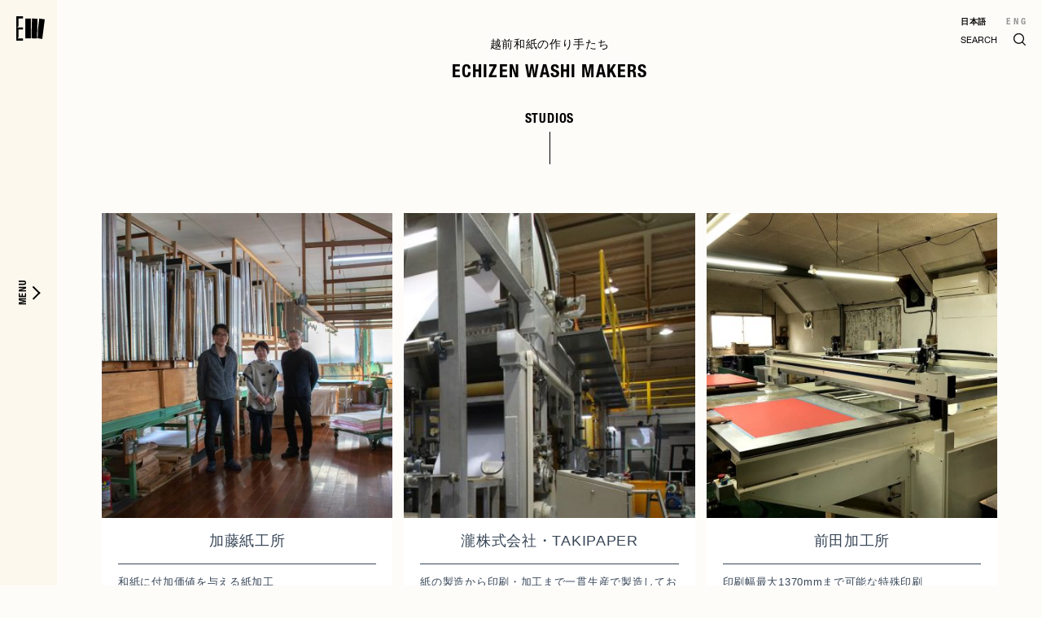

--- FILE ---
content_type: text/html; charset=UTF-8
request_url: https://echizen-washi.com/bespoke_tag/processing/airbrush-coating/
body_size: 30193
content:
<!DOCTYPE html>
<html dir="ltr" lang="ja"
	prefix="og: https://ogp.me/ns#"  class="no-js" prefix="og: http://ogp.me/ns#">
	<head>
		<meta charset="UTF-8">
				
		
		<!-- dns prefetch -->
		<link href="//www.google-analytics.com" rel="dns-prefetch">

		<!-- meta -->
		<meta http-equiv="Content-Type" content="text/html; charset=UTF-8">
		<meta http-equiv="X-UA-Compatible" content="IE=edge,chrome=1">
		<meta name="apple-mobile-web-app-capable" content="yes">
		<meta name="viewport" content="width=device-width,initial-scale=1.0,user-scalable=no">

		<meta name="keywords" content="" />
		<meta name="description" content="1500年という長い歴史、最高の品質と技術を誇る越前和紙。ECHIZEN WASHIブランドは、紙漉きをこよなく愛する職人たちによって、あらゆる用途に向けた専門性の高い商品を誂える-Bespoke Washi-誂え和紙ブランドとして世界を魅了し、多彩で豊かな和様の文化を支え続ける和紙を未来へと継承します。">

				<meta property="og:title" content="吹付（ピース） | ECHIZEN WASHI｜ECHIZEN WASHI" />
				<meta property="og:type" content="website" />
		<meta property="og:site_name" content="https://echizen-washi.com" />
		<meta property="og:description" content="1500年という長い歴史、最高の品質と技術を誇る越前和紙。ECHIZEN WASHIブランドは、紙漉きをこよなく愛する職人たちによって、あらゆる用途に向けた専門性の高い商品を誂える-Bespoke Washi-誂え和紙ブランドとして世界を魅了し、多彩で豊かな和様の文化を支え続ける和紙を未来へと継承します。" />

		<meta property="og:url" content="https://echizen-washi.com/people/washimakers/washimakers-713/">
		<meta property="og:image" content="https://echizen-washi.com/wp-content/themes/echizen_v2/img/ogp.jpg">
		<!-- icons -->
		<link rel="shortcut icon" href="https://echizen-washi.com/wp-content/themes/echizen_v2/img/favicon.ico">
		
		<meta name="format-detection" content="telephone=no">

		
		<!-- All in One SEO 4.3.9 - aioseo.com -->
		<title>吹付（ピース） | ECHIZEN WASHI</title>
		<meta name="robots" content="max-snippet:-1, max-image-preview:large, max-video-preview:-1" />
		<link rel="canonical" href="https://echizen-washi.com/bespoke_tag/processing/airbrush-coating/" />
		<meta name="generator" content="All in One SEO (AIOSEO) 4.3.9" />
		<script type="application/ld+json" class="aioseo-schema">
			{"@context":"https:\/\/schema.org","@graph":[{"@type":"BreadcrumbList","@id":"https:\/\/echizen-washi.com\/bespoke_tag\/processing\/airbrush-coating\/#breadcrumblist","itemListElement":[{"@type":"ListItem","@id":"https:\/\/echizen-washi.com\/#listItem","position":1,"item":{"@type":"WebPage","@id":"https:\/\/echizen-washi.com\/","name":"\u30db\u30fc\u30e0","description":"1500\u5e74\u3068\u3044\u3046\u9577\u3044\u6b74\u53f2\u3001\u6700\u9ad8\u306e\u54c1\u8cea\u3068\u6280\u8853\u3092\u8a87\u308b\u8d8a\u524d\u548c\u7d19\u3002 \u3042\u3089\u3086\u308b\u7528\u9014\u306b\u5411\u3051\u305f\u5c02\u9580\u6027\u306e\u9ad8\u3044\u5546\u54c1\u3092\u304a\u5c4a\u3051\u3059\u308b \u8a82\u3048\u548c\u7d19\u30d6\u30e9\u30f3\u30c9\u3067\u3059\u3002","url":"https:\/\/echizen-washi.com\/"},"nextItem":"https:\/\/echizen-washi.com\/bespoke_tag\/processing\/#listItem"},{"@type":"ListItem","@id":"https:\/\/echizen-washi.com\/bespoke_tag\/processing\/#listItem","position":2,"item":{"@type":"WebPage","@id":"https:\/\/echizen-washi.com\/bespoke_tag\/processing\/","name":"\u52a0\u5de5","url":"https:\/\/echizen-washi.com\/bespoke_tag\/processing\/"},"nextItem":"https:\/\/echizen-washi.com\/bespoke_tag\/processing\/airbrush-coating\/#listItem","previousItem":"https:\/\/echizen-washi.com\/#listItem"},{"@type":"ListItem","@id":"https:\/\/echizen-washi.com\/bespoke_tag\/processing\/airbrush-coating\/#listItem","position":3,"item":{"@type":"WebPage","@id":"https:\/\/echizen-washi.com\/bespoke_tag\/processing\/airbrush-coating\/","name":"\u5439\u4ed8\uff08\u30d4\u30fc\u30b9\uff09","url":"https:\/\/echizen-washi.com\/bespoke_tag\/processing\/airbrush-coating\/"},"previousItem":"https:\/\/echizen-washi.com\/bespoke_tag\/processing\/#listItem"}]},{"@type":"CollectionPage","@id":"https:\/\/echizen-washi.com\/bespoke_tag\/processing\/airbrush-coating\/#collectionpage","url":"https:\/\/echizen-washi.com\/bespoke_tag\/processing\/airbrush-coating\/","name":"\u5439\u4ed8\uff08\u30d4\u30fc\u30b9\uff09 | ECHIZEN WASHI","inLanguage":"ja","isPartOf":{"@id":"https:\/\/echizen-washi.com\/#website"},"breadcrumb":{"@id":"https:\/\/echizen-washi.com\/bespoke_tag\/processing\/airbrush-coating\/#breadcrumblist"}},{"@type":"Organization","@id":"https:\/\/echizen-washi.com\/#organization","name":"ECHIZEN WASHI","url":"https:\/\/echizen-washi.com\/"},{"@type":"WebSite","@id":"https:\/\/echizen-washi.com\/#website","url":"https:\/\/echizen-washi.com\/","name":"ECHIZEN WASHI","description":"Just another WordPress site","inLanguage":"ja","publisher":{"@id":"https:\/\/echizen-washi.com\/#organization"}}]}
		</script>
		<script type="text/javascript" >
			window.ga=window.ga||function(){(ga.q=ga.q||[]).push(arguments)};ga.l=+new Date;
			ga('create', "UA-171525137-1", 'auto');
			ga('send', 'pageview');
		</script>
		<script async src="https://www.google-analytics.com/analytics.js"></script>
		<!-- All in One SEO -->

<script type="text/javascript">
window._wpemojiSettings = {"baseUrl":"https:\/\/s.w.org\/images\/core\/emoji\/14.0.0\/72x72\/","ext":".png","svgUrl":"https:\/\/s.w.org\/images\/core\/emoji\/14.0.0\/svg\/","svgExt":".svg","source":{"concatemoji":"https:\/\/echizen-washi.com\/wp-includes\/js\/wp-emoji-release.min.js?ver=6.2.8"}};
/*! This file is auto-generated */
!function(e,a,t){var n,r,o,i=a.createElement("canvas"),p=i.getContext&&i.getContext("2d");function s(e,t){p.clearRect(0,0,i.width,i.height),p.fillText(e,0,0);e=i.toDataURL();return p.clearRect(0,0,i.width,i.height),p.fillText(t,0,0),e===i.toDataURL()}function c(e){var t=a.createElement("script");t.src=e,t.defer=t.type="text/javascript",a.getElementsByTagName("head")[0].appendChild(t)}for(o=Array("flag","emoji"),t.supports={everything:!0,everythingExceptFlag:!0},r=0;r<o.length;r++)t.supports[o[r]]=function(e){if(p&&p.fillText)switch(p.textBaseline="top",p.font="600 32px Arial",e){case"flag":return s("\ud83c\udff3\ufe0f\u200d\u26a7\ufe0f","\ud83c\udff3\ufe0f\u200b\u26a7\ufe0f")?!1:!s("\ud83c\uddfa\ud83c\uddf3","\ud83c\uddfa\u200b\ud83c\uddf3")&&!s("\ud83c\udff4\udb40\udc67\udb40\udc62\udb40\udc65\udb40\udc6e\udb40\udc67\udb40\udc7f","\ud83c\udff4\u200b\udb40\udc67\u200b\udb40\udc62\u200b\udb40\udc65\u200b\udb40\udc6e\u200b\udb40\udc67\u200b\udb40\udc7f");case"emoji":return!s("\ud83e\udef1\ud83c\udffb\u200d\ud83e\udef2\ud83c\udfff","\ud83e\udef1\ud83c\udffb\u200b\ud83e\udef2\ud83c\udfff")}return!1}(o[r]),t.supports.everything=t.supports.everything&&t.supports[o[r]],"flag"!==o[r]&&(t.supports.everythingExceptFlag=t.supports.everythingExceptFlag&&t.supports[o[r]]);t.supports.everythingExceptFlag=t.supports.everythingExceptFlag&&!t.supports.flag,t.DOMReady=!1,t.readyCallback=function(){t.DOMReady=!0},t.supports.everything||(n=function(){t.readyCallback()},a.addEventListener?(a.addEventListener("DOMContentLoaded",n,!1),e.addEventListener("load",n,!1)):(e.attachEvent("onload",n),a.attachEvent("onreadystatechange",function(){"complete"===a.readyState&&t.readyCallback()})),(e=t.source||{}).concatemoji?c(e.concatemoji):e.wpemoji&&e.twemoji&&(c(e.twemoji),c(e.wpemoji)))}(window,document,window._wpemojiSettings);
</script>
<style type="text/css">
img.wp-smiley,
img.emoji {
	display: inline !important;
	border: none !important;
	box-shadow: none !important;
	height: 1em !important;
	width: 1em !important;
	margin: 0 0.07em !important;
	vertical-align: -0.1em !important;
	background: none !important;
	padding: 0 !important;
}
</style>
	<link rel='stylesheet' id='wp-block-library-css' href='https://echizen-washi.com/wp-includes/css/dist/block-library/style.min.css?ver=6.2.8' media='all' />
<link rel='stylesheet' id='classic-theme-styles-css' href='https://echizen-washi.com/wp-includes/css/classic-themes.min.css?ver=6.2.8' media='all' />
<style id='global-styles-inline-css' type='text/css'>
body{--wp--preset--color--black: #000000;--wp--preset--color--cyan-bluish-gray: #abb8c3;--wp--preset--color--white: #ffffff;--wp--preset--color--pale-pink: #f78da7;--wp--preset--color--vivid-red: #cf2e2e;--wp--preset--color--luminous-vivid-orange: #ff6900;--wp--preset--color--luminous-vivid-amber: #fcb900;--wp--preset--color--light-green-cyan: #7bdcb5;--wp--preset--color--vivid-green-cyan: #00d084;--wp--preset--color--pale-cyan-blue: #8ed1fc;--wp--preset--color--vivid-cyan-blue: #0693e3;--wp--preset--color--vivid-purple: #9b51e0;--wp--preset--gradient--vivid-cyan-blue-to-vivid-purple: linear-gradient(135deg,rgba(6,147,227,1) 0%,rgb(155,81,224) 100%);--wp--preset--gradient--light-green-cyan-to-vivid-green-cyan: linear-gradient(135deg,rgb(122,220,180) 0%,rgb(0,208,130) 100%);--wp--preset--gradient--luminous-vivid-amber-to-luminous-vivid-orange: linear-gradient(135deg,rgba(252,185,0,1) 0%,rgba(255,105,0,1) 100%);--wp--preset--gradient--luminous-vivid-orange-to-vivid-red: linear-gradient(135deg,rgba(255,105,0,1) 0%,rgb(207,46,46) 100%);--wp--preset--gradient--very-light-gray-to-cyan-bluish-gray: linear-gradient(135deg,rgb(238,238,238) 0%,rgb(169,184,195) 100%);--wp--preset--gradient--cool-to-warm-spectrum: linear-gradient(135deg,rgb(74,234,220) 0%,rgb(151,120,209) 20%,rgb(207,42,186) 40%,rgb(238,44,130) 60%,rgb(251,105,98) 80%,rgb(254,248,76) 100%);--wp--preset--gradient--blush-light-purple: linear-gradient(135deg,rgb(255,206,236) 0%,rgb(152,150,240) 100%);--wp--preset--gradient--blush-bordeaux: linear-gradient(135deg,rgb(254,205,165) 0%,rgb(254,45,45) 50%,rgb(107,0,62) 100%);--wp--preset--gradient--luminous-dusk: linear-gradient(135deg,rgb(255,203,112) 0%,rgb(199,81,192) 50%,rgb(65,88,208) 100%);--wp--preset--gradient--pale-ocean: linear-gradient(135deg,rgb(255,245,203) 0%,rgb(182,227,212) 50%,rgb(51,167,181) 100%);--wp--preset--gradient--electric-grass: linear-gradient(135deg,rgb(202,248,128) 0%,rgb(113,206,126) 100%);--wp--preset--gradient--midnight: linear-gradient(135deg,rgb(2,3,129) 0%,rgb(40,116,252) 100%);--wp--preset--duotone--dark-grayscale: url('#wp-duotone-dark-grayscale');--wp--preset--duotone--grayscale: url('#wp-duotone-grayscale');--wp--preset--duotone--purple-yellow: url('#wp-duotone-purple-yellow');--wp--preset--duotone--blue-red: url('#wp-duotone-blue-red');--wp--preset--duotone--midnight: url('#wp-duotone-midnight');--wp--preset--duotone--magenta-yellow: url('#wp-duotone-magenta-yellow');--wp--preset--duotone--purple-green: url('#wp-duotone-purple-green');--wp--preset--duotone--blue-orange: url('#wp-duotone-blue-orange');--wp--preset--font-size--small: 13px;--wp--preset--font-size--medium: 20px;--wp--preset--font-size--large: 36px;--wp--preset--font-size--x-large: 42px;--wp--preset--spacing--20: 0.44rem;--wp--preset--spacing--30: 0.67rem;--wp--preset--spacing--40: 1rem;--wp--preset--spacing--50: 1.5rem;--wp--preset--spacing--60: 2.25rem;--wp--preset--spacing--70: 3.38rem;--wp--preset--spacing--80: 5.06rem;--wp--preset--shadow--natural: 6px 6px 9px rgba(0, 0, 0, 0.2);--wp--preset--shadow--deep: 12px 12px 50px rgba(0, 0, 0, 0.4);--wp--preset--shadow--sharp: 6px 6px 0px rgba(0, 0, 0, 0.2);--wp--preset--shadow--outlined: 6px 6px 0px -3px rgba(255, 255, 255, 1), 6px 6px rgba(0, 0, 0, 1);--wp--preset--shadow--crisp: 6px 6px 0px rgba(0, 0, 0, 1);}:where(.is-layout-flex){gap: 0.5em;}body .is-layout-flow > .alignleft{float: left;margin-inline-start: 0;margin-inline-end: 2em;}body .is-layout-flow > .alignright{float: right;margin-inline-start: 2em;margin-inline-end: 0;}body .is-layout-flow > .aligncenter{margin-left: auto !important;margin-right: auto !important;}body .is-layout-constrained > .alignleft{float: left;margin-inline-start: 0;margin-inline-end: 2em;}body .is-layout-constrained > .alignright{float: right;margin-inline-start: 2em;margin-inline-end: 0;}body .is-layout-constrained > .aligncenter{margin-left: auto !important;margin-right: auto !important;}body .is-layout-constrained > :where(:not(.alignleft):not(.alignright):not(.alignfull)){max-width: var(--wp--style--global--content-size);margin-left: auto !important;margin-right: auto !important;}body .is-layout-constrained > .alignwide{max-width: var(--wp--style--global--wide-size);}body .is-layout-flex{display: flex;}body .is-layout-flex{flex-wrap: wrap;align-items: center;}body .is-layout-flex > *{margin: 0;}:where(.wp-block-columns.is-layout-flex){gap: 2em;}.has-black-color{color: var(--wp--preset--color--black) !important;}.has-cyan-bluish-gray-color{color: var(--wp--preset--color--cyan-bluish-gray) !important;}.has-white-color{color: var(--wp--preset--color--white) !important;}.has-pale-pink-color{color: var(--wp--preset--color--pale-pink) !important;}.has-vivid-red-color{color: var(--wp--preset--color--vivid-red) !important;}.has-luminous-vivid-orange-color{color: var(--wp--preset--color--luminous-vivid-orange) !important;}.has-luminous-vivid-amber-color{color: var(--wp--preset--color--luminous-vivid-amber) !important;}.has-light-green-cyan-color{color: var(--wp--preset--color--light-green-cyan) !important;}.has-vivid-green-cyan-color{color: var(--wp--preset--color--vivid-green-cyan) !important;}.has-pale-cyan-blue-color{color: var(--wp--preset--color--pale-cyan-blue) !important;}.has-vivid-cyan-blue-color{color: var(--wp--preset--color--vivid-cyan-blue) !important;}.has-vivid-purple-color{color: var(--wp--preset--color--vivid-purple) !important;}.has-black-background-color{background-color: var(--wp--preset--color--black) !important;}.has-cyan-bluish-gray-background-color{background-color: var(--wp--preset--color--cyan-bluish-gray) !important;}.has-white-background-color{background-color: var(--wp--preset--color--white) !important;}.has-pale-pink-background-color{background-color: var(--wp--preset--color--pale-pink) !important;}.has-vivid-red-background-color{background-color: var(--wp--preset--color--vivid-red) !important;}.has-luminous-vivid-orange-background-color{background-color: var(--wp--preset--color--luminous-vivid-orange) !important;}.has-luminous-vivid-amber-background-color{background-color: var(--wp--preset--color--luminous-vivid-amber) !important;}.has-light-green-cyan-background-color{background-color: var(--wp--preset--color--light-green-cyan) !important;}.has-vivid-green-cyan-background-color{background-color: var(--wp--preset--color--vivid-green-cyan) !important;}.has-pale-cyan-blue-background-color{background-color: var(--wp--preset--color--pale-cyan-blue) !important;}.has-vivid-cyan-blue-background-color{background-color: var(--wp--preset--color--vivid-cyan-blue) !important;}.has-vivid-purple-background-color{background-color: var(--wp--preset--color--vivid-purple) !important;}.has-black-border-color{border-color: var(--wp--preset--color--black) !important;}.has-cyan-bluish-gray-border-color{border-color: var(--wp--preset--color--cyan-bluish-gray) !important;}.has-white-border-color{border-color: var(--wp--preset--color--white) !important;}.has-pale-pink-border-color{border-color: var(--wp--preset--color--pale-pink) !important;}.has-vivid-red-border-color{border-color: var(--wp--preset--color--vivid-red) !important;}.has-luminous-vivid-orange-border-color{border-color: var(--wp--preset--color--luminous-vivid-orange) !important;}.has-luminous-vivid-amber-border-color{border-color: var(--wp--preset--color--luminous-vivid-amber) !important;}.has-light-green-cyan-border-color{border-color: var(--wp--preset--color--light-green-cyan) !important;}.has-vivid-green-cyan-border-color{border-color: var(--wp--preset--color--vivid-green-cyan) !important;}.has-pale-cyan-blue-border-color{border-color: var(--wp--preset--color--pale-cyan-blue) !important;}.has-vivid-cyan-blue-border-color{border-color: var(--wp--preset--color--vivid-cyan-blue) !important;}.has-vivid-purple-border-color{border-color: var(--wp--preset--color--vivid-purple) !important;}.has-vivid-cyan-blue-to-vivid-purple-gradient-background{background: var(--wp--preset--gradient--vivid-cyan-blue-to-vivid-purple) !important;}.has-light-green-cyan-to-vivid-green-cyan-gradient-background{background: var(--wp--preset--gradient--light-green-cyan-to-vivid-green-cyan) !important;}.has-luminous-vivid-amber-to-luminous-vivid-orange-gradient-background{background: var(--wp--preset--gradient--luminous-vivid-amber-to-luminous-vivid-orange) !important;}.has-luminous-vivid-orange-to-vivid-red-gradient-background{background: var(--wp--preset--gradient--luminous-vivid-orange-to-vivid-red) !important;}.has-very-light-gray-to-cyan-bluish-gray-gradient-background{background: var(--wp--preset--gradient--very-light-gray-to-cyan-bluish-gray) !important;}.has-cool-to-warm-spectrum-gradient-background{background: var(--wp--preset--gradient--cool-to-warm-spectrum) !important;}.has-blush-light-purple-gradient-background{background: var(--wp--preset--gradient--blush-light-purple) !important;}.has-blush-bordeaux-gradient-background{background: var(--wp--preset--gradient--blush-bordeaux) !important;}.has-luminous-dusk-gradient-background{background: var(--wp--preset--gradient--luminous-dusk) !important;}.has-pale-ocean-gradient-background{background: var(--wp--preset--gradient--pale-ocean) !important;}.has-electric-grass-gradient-background{background: var(--wp--preset--gradient--electric-grass) !important;}.has-midnight-gradient-background{background: var(--wp--preset--gradient--midnight) !important;}.has-small-font-size{font-size: var(--wp--preset--font-size--small) !important;}.has-medium-font-size{font-size: var(--wp--preset--font-size--medium) !important;}.has-large-font-size{font-size: var(--wp--preset--font-size--large) !important;}.has-x-large-font-size{font-size: var(--wp--preset--font-size--x-large) !important;}
.wp-block-navigation a:where(:not(.wp-element-button)){color: inherit;}
:where(.wp-block-columns.is-layout-flex){gap: 2em;}
.wp-block-pullquote{font-size: 1.5em;line-height: 1.6;}
</style>
<link rel='stylesheet' id='bogo-css' href='https://echizen-washi.com/wp-content/plugins/bogo/includes/css/style.css?ver=3.7' media='all' />
<link rel='stylesheet' id='contact-form-7-css' href='https://echizen-washi.com/wp-content/plugins/contact-form-7/includes/css/styles.css?ver=5.7.7' media='all' />
<script type='text/javascript' src='https://echizen-washi.com/wp-includes/js/jquery/jquery.min.js?ver=3.6.4' id='jquery-core-js'></script>
<script type='text/javascript' src='https://echizen-washi.com/wp-includes/js/jquery/jquery-migrate.min.js?ver=3.4.0' id='jquery-migrate-js'></script>
<link rel="alternate" hreflang="ja" href="https://echizen-washi.com/bespoke_tag/processing/airbrush-coating/" />
<link rel="alternate" hreflang="en-US" href="https://echizen-washi.com/en/bespoke_tag/processing/airbrush-coating/" />

		<!-- css -->
		<link rel="stylesheet" href="https://echizen-washi.com/wp-content/themes/echizen_v2/css/common.css" media="all">
		<link rel="stylesheet" href="https://echizen-washi.com/wp-content/themes/echizen_v2/css/style.css" media="all">
<!-- Global site tag (gtag.js) - Google Analytics -->
<script async src="https://www.googletagmanager.com/gtag/js?id=UA-171525137-1"></script>
<script>
  window.dataLayer = window.dataLayer || [];
  function gtag(){dataLayer.push(arguments);}
  gtag('js', new Date());

  gtag('config', 'UA-171525137-1');
</script>

</head>

<body>

<div id="wrapper">
	<div id="container">

<div id="nav_lang">
	<div id="navbar_bogo_switch">
		<ul class="bogo-language-switcher"><li class="en-US en first"><a rel="alternate" hreflang="en-US" href="https://echizen-washi.com/en/bespoke_tag/processing/airbrush-coating/" title="英語">ENG</a></li>
<li class="ja current last"><a rel="alternate" hreflang="ja" href="https://echizen-washi.com/bespoke_tag/processing/airbrush-coating/" title="日本語">日本語</a></li>
</ul>
		
	</div>
	<form method="get" class="searchform" action="https://echizen-washi.com/">
  <input type="text" placeholder="SEARCH" name="s" class="searchfield" value="" />
  <input type="submit" value="" alt="SEARCH" title="SEARCH" class="searchsubmit">
</form></div>

<nav id="nav" class="flex">


	<div id="nav_logo">
		<a class="pj" href="https://echizen-washi.com/">
			<svg version="1.1" xmlns="http://www.w3.org/2000/svg" xmlns:xlink="http://www.w3.org/1999/xlink" viewBox="0 0 180 152.87">
<g>
	<polygon points="0,0 0,14 0,69.44 0,83.44 0,138.87 0,152.87 14,152.87 42,152.87 42,138.87 35,138.87 14,138.87 7,138.87 
		14,131.78 14,83.44 42,83.44 42,69.44 35,69.44 14,69.44 7,69.44 14,62.34 14,14 42,14 42,0 14,0 	"/>
	<rect x="57.03" y="14.44" width="35.1" height="124.01"/>
	<polygon points="134.19,15.37 99.13,14.03 96.73,89.38 96.73,138.02 130.7,139.32 	"/>
	<polygon points="145.3,14.09 137.22,77.2 135.29,137.78 164.1,142.22 180,19.45 	"/>
</g>
</svg>

		</a>
	</div>

	<div id="nav_logotype">
		<a class="pj" href="https://echizen-washi.com/">
			<svg version="1.1" xmlns="http://www.w3.org/2000/svg" xmlns:xlink="http://www.w3.org/1999/xlink" viewBox="0 0 300 60.55">
<g>
	<polygon points="141.34,0.27 150.4,36.64 151.56,36.64 151.56,0.27 158.3,0.27 158.3,60.3 151.53,60.3 142.51,23.93 141.34,23.93 
		141.34,60.3 134.61,60.3 134.61,0.27 	"/>
	<rect x="77.19" y="0.27" width="6.77" height="60.03"/>
	<rect x="293.23" y="0.27" width="6.77" height="60.03"/>
	<polygon points="17.21,0.27 17.21,5.84 6.77,5.84 6.77,25.41 15.25,25.41 15.25,31.05 6.77,31.05 6.77,54.73 17.21,54.73 
		17.21,60.3 0,60.3 0,0.27 	"/>
	<polygon points="130.36,0.27 130.36,5.84 118.48,5.84 118.48,25.41 128.4,25.41 128.4,31.05 118.48,31.05 118.48,54.73 
		130.36,54.73 130.36,60.3 111.72,60.3 111.72,0.27 	"/>
	<polygon points="54.22,0.27 54.23,25.41 64.34,25.41 64.34,0.27 71.11,0.27 71.11,60.3 64.34,60.3 64.34,31.04 54.21,31.04 
		54.22,60.3 47.46,60.3 47.46,0.27 	"/>
	<polygon points="270.27,0.27 270.27,25.41 280.38,25.41 280.38,0.27 287.15,0.27 287.15,60.3 280.38,60.3 280.38,31.04 
		270.25,31.04 270.27,60.3 263.5,60.3 263.5,0.27 	"/>
	<path d="M34.62,35.83v15.44c0,1.53-0.74,2.82-3.25,2.82c-2.51,0-3.25-1.28-3.25-2.82v-42c0-1.51,0.74-2.8,3.25-2.8
		c2.51,0,3.25,1.29,3.25,2.8v9.51h6.75v-7.32c0-9.39-1.19-11.46-10-11.46c-9.05,0-9.99,1.8-9.99,11.46v37.63
		c0,9.39,1.2,11.46,10.02,11.46c9.06,0,9.98-1.8,9.98-11.46V35.83H34.62z"/>
	<polygon points="204.46,0.26 202.2,36.64 201.24,36.64 198,0.26 192.16,0.26 189.31,36.64 188.39,36.64 185.7,0.26 178.93,0.26 
		183.44,60.29 191.29,60.29 194.53,23.28 195.63,23.28 198.87,60.29 206.72,60.29 211.23,0.26 	"/>
	<polygon points="105.6,0.34 105.6,5.9 95.56,54.73 106.15,54.73 106.15,60.3 88.95,60.3 88.93,54.73 99.14,5.9 90,5.9 90,0.34 	"/>
	<path d="M230.21,0.26h-12.67l-4.79,60.03h6.76l1.06-14.5h6.65l1.02,14.5h6.77L230.21,0.26z M220.97,40.26l2.14-33.23h1.56
		l2.11,33.23H220.97z"/>
	<path d="M258.42,41.47c0-6.58-1.48-8.27-6.64-13.43c0-0.01-2.28-2.31-2.28-2.31c-3.85-3.85-4.32-5.09-4.32-9.9l0-6.5
		c0-1.57,0.74-2.85,3.25-2.85c2.51,0,3.26,1.2,3.26,2.85v9.47l6.74,0.01l0.01-7.33c0-9.56-1.15-11.48-9.99-11.48
		c-8.84,0-9.98,1.93-9.98,11.48l-0.02,6.75c0,5.25,2.94,8.27,8.1,13.43c0,0,2.28,2.34,2.28,2.34c2.79,2.77,2.85,4.47,2.85,8.08v9.14
		c0,1.57-0.74,2.85-3.25,2.85c-2.51,0-3.26-1.28-3.26-2.85l0.02-11.65h-6.76v9.59c0,8.96,0.97,11.38,10,11.38
		c9.16,0,9.99-2.01,9.99-11.41L258.42,41.47z"/>
</g>
</svg>
		</a>
	</div>

	<div id="nav_open" class="nav_btn">
		<p class="txt en">MENU</p>
	</div>
	<div id="nav_close" class="nav_btn">
		<div class="icon"></div>
	</div>

	<div id="mainnav">
		<ul class="nav_list flex">
			<li class="navli bespoke">
				<a class="pj Link_line" href="https://echizen-washi.com/bespoke/">誂え和紙</a></li>
			<li class="navli washi_archive">
				<a class="Link_line" href="https://echizen-washi.com/washi-archive/" target="_blank">和紙アーカイブ</a></li>
			<li class="navli heritage hassub">
				<a class="pj Link_line" href="https://echizen-washi.com/heritage/">伝統</a>
				<ul class="submenu">
					<li><a class="pj Link_line" href="https://echizen-washi.com/heritage/place/">産地</a></li>
					<li><a class="pj Link_line" href="https://echizen-washi.com/heritage/technique/">技術</a></li>
					<li><a class="pj Link_line" href="https://echizen-washi.com/heritage/material/">原料</a></li>
				</ul>
			</li>
			<li class="navli people hassub">
				<a class="pj Link_line" href="https://echizen-washi.com/people/">ひと</a>
				<ul class="submenu">
					<li><a class="pj Link_line" href="https://echizen-washi.com/people/areamap/">エリアマップ</a></li>
					<li><a class="pj Link_line" href="https://echizen-washi.com/people/collaboration/">コラボレーション</a></li>
					<li><a class="pj Link_line" href="https://echizen-washi.com/people/washimakers/">越前和紙の作り手たち</a></li>
				</ul>
			</li>
			<li class="navli journal">
				<a class="pj Link_line" href="https://echizen-washi.com/journal/">越前ニュース</a></li>
			<li class="navli about">
				<a class="pj Link_line" href="https://echizen-washi.com/about/">わたしたちについて</a></li>
			<li class="navli contact">
				<a class="pj Link_line" href="https://echizen-washi.com/contact/">お問い合わせ</a></li>
		</ul>

				<ul id="sp_sub_links">
			<a class="pj" href="https://echizen-washi.com/echizen-washi-industrial-cooperative/">福井県和紙工業協同組合について</a>
			<a class="pj" href="https://echizen-washi.com/privacy-policy/">個人情報保護方針</a>
		</ul>

	</div>

</nav>


		<div id="barba-wrapper">
			<div class="barba-container">

<div id="nav_bogo_switch">
	<ul class="bogo-language-switcher"><li class="en-US en first"><a rel="alternate" hreflang="en-US" href="https://echizen-washi.com/en/bespoke_tag/processing/airbrush-coating/" title="英語">ENG</a></li>
<li class="ja current last"><a rel="alternate" hreflang="ja" href="https://echizen-washi.com/bespoke_tag/processing/airbrush-coating/" title="日本語">日本語</a></li>
</ul>
</div>

<div id="washimakers" class="pages archives">

<div id="maincontents">

<section id="headline">
	<div class="blockWrap">
		<div class="contents">
			<div class="title">
				<p>越前和紙の作り手たち</p>
				<h1>ECHIZEN WASHI MAKERS</h1>
			</div>
		</div>
		<h2>STUDIOS</h2>
	</div>
</section>


<section id="wm" class="list_block overlay">
	<div class="list_block_in flex">
					<div class="list">
				<a class="pj" href="https://echizen-washi.com/people/washimakers/washimakers-713/">
					<div class="thumb" style="background-image: url(https://echizen-washi.com/wp-content/uploads/2020/05/Kato_shiko_1-600x429.jpg);"></div>
					<div class="listblock">
						<div class="name">加藤紙工所</div>
						<p class="desc">和紙に付加価値を与える紙加工</p>
						<ul class="tags">
															<li>加工</li>
									
						</ul>
					</div>
				</a>
			</div>
					<div class="list">
				<a class="pj" href="https://echizen-washi.com/people/washimakers/washimakers-667/">
					<div class="thumb" style="background-image: url(https://echizen-washi.com/wp-content/uploads/2020/05/zikata01-600x330.jpg);"></div>
					<div class="listblock">
						<div class="name">瀧株式会社・TAKIPAPER</div>
						<p class="desc">紙の製造から印刷・加工まで一貫生産で製造しております</p>
						<ul class="tags">
															<li>手漉き</li>
															<li>機械漉き</li>
															<li>加工</li>
									
						</ul>
					</div>
				</a>
			</div>
					<div class="list">
				<a class="pj" href="https://echizen-washi.com/people/washimakers/washimakers-664/">
					<div class="thumb" style="background-image: url(https://echizen-washi.com/wp-content/uploads/2020/05/Maeda_Kako-1-600x429.jpg);"></div>
					<div class="listblock">
						<div class="name">前田加工所</div>
						<p class="desc">印刷幅最大1370mmまで可能な特殊印刷</p>
						<ul class="tags">
															<li>加工</li>
									
						</ul>
					</div>
				</a>
			</div>
			</div>
</section>
	
<section class="bb">
	<div class="blockWrap">
		<div class="contents en btt">
			<a class="pj" href="https://echizen-washi.com/people/">
								<p>「ひと」に戻る</p>
				<span class="icon"><i></i><i></i><i></i></span>
			</a>
		</div>
	</div>
</section>

</div><!-- #maincontents -->
</div><!-- .pages -->

		</div><!-- .barba-container -->
	</div><!-- #barba-wrapper -->
</div><!-- #container -->

<footer id="footer" class="footer flex">
	<div id="copyright">
		<a	class="pj" href="https://echizen-washi.com/echizen-washi-industrial-cooperative/">©2020 福井県和紙工業協同組合 All rights reserved</a>
	</div>
	<div id="top_footer">
		<ul>
			<li><a class="pj Link_line" href="https://echizen-washi.com/journal/">越前ニュース</a></li>
			<li><a class="pj Link_line" href="https://echizen-washi.com/about/">わたしたちについて</a></li>
			<li><a class="pj Link_line" href="https://echizen-washi.com/contact/">コンタクト</a></li>
		</ul>
	</div>
	<div id="footer_links">
		<a class="pj" href="https://echizen-washi.com/echizen-washi-industrial-cooperative/">福井県和紙工業協同組合について</a>
		<a class="pj" href="https://echizen-washi.com/privacy-policy/">個人情報保護方針</a>
	</div>
</footer>

</div><!-- #wrapper -->

<!-- javascript -->
<script src="https://echizen-washi.com/wp-content/themes/echizen_v2/js/common.js"></script>
<script src="https://echizen-washi.com/wp-content/themes/echizen_v2/js/script.js"></script>

<script type='text/javascript' src='https://echizen-washi.com/wp-content/plugins/contact-form-7/includes/swv/js/index.js?ver=5.7.7' id='swv-js'></script>
<script type='text/javascript' id='contact-form-7-js-extra'>
/* <![CDATA[ */
var wpcf7 = {"api":{"root":"https:\/\/echizen-washi.com\/wp-json\/","namespace":"contact-form-7\/v1"}};
/* ]]> */
</script>
<script type='text/javascript' src='https://echizen-washi.com/wp-content/plugins/contact-form-7/includes/js/index.js?ver=5.7.7' id='contact-form-7-js'></script>

</body>
</html>



--- FILE ---
content_type: text/css
request_url: https://echizen-washi.com/wp-content/themes/echizen_v2/css/style.css
body_size: 84646
content:
@charset "UTF-8";

/* @import must be at top of file, otherwise CSS will not work */
@import url("//hello.myfonts.net/count/3b9c60");
  
@font-face {
  font-family: 'HelveticaNeueLTPro-Roman';
  src: url('../webFonts/HelveticaNeueLTPro-Roman/font.woff2') format('woff2'), url('../webFonts/HelveticaNeueLTPro-Roman/font.woff') format('woff');
}
@font-face {
  font-family: 'HelveticaNeueLTPro-BdCn';
  src: url('../webFonts/HelveticaNeueLTPro-BdCn/font.woff2') format('woff2'), url('../webFonts/HelveticaNeueLTPro-BdCn/font.woff') format('woff');
}


/* ======================================================
-----mainContents------------------------------------
=========================================================*/
* {
	-webkit-box-sizing: border-box;
	   -moz-box-sizing: border-box;
		 -o-box-sizing: border-box;
		-ms-box-sizing: border-box;
			box-sizing: border-box;
}
html {
	margin : 0;
	padding : 0;
	font-size:62.5%;
}
body {
	margin : 0;
	padding : 0;
	width : 100%;
	height:100%;
	font-family: "游ゴシック体", YuGothic, "Yu Gothic Medium", sans-serif;
	font-size: 1.4rem;
	color:#000;
	line-height:2;
	letter-spacing: 0.05em;
	z-index: 1;
	-webkit-text-size-adjust:none;
	background-color:#fefcf9;
	-webkit-font-smoothing: antialiased;
	-moz-osx-font-smoothing: auto | grayscale;
	font-feature-settings : "palt";
}
body.fixed {
	position: fixed;
	width: 100%;
	height: 100%;
	left: 0;
}

a {
	display: block;
	color:#000;
	text-decoration: none;
	word-break: break-word;
  -webkit-transition:0.3s;
  transition: 0.3s;
}
img {
	width: 100%;
	height: auto;
	display: block;
	vertical-align: text-bottom;
}

li{
	list-style:none;
}
/* SVG */
.svg-block {
  display: block;
}
object {
	pointer-events: none;
}
.svg-link object {
	overflow:visible;
}
/* SVG */
svg {
	width: 100%;
	height: 100%;
}
::selection {
 background: #999;
 color:#FFF;
}
::-moz-selection {
 background: #999;
 color:#FFF;
}
form ::selection {
 background: #999;
 color:#FFF;
}
form ::-moz-selection {
 background: #999;
 color:#FFF;
}

:focus {
	outline: 0;
}

.nolink {
	cursor: none;
}
.br_sp {
	display: none;
}
.br_pc {
	display: inline-block;
}


/*---Animation */
.anime .obj {
	-webkit-transition: 0.8s;
	transition: 0.8s;
	-webkit-transition-timing-function: cubic-bezier(0.165, 0.84, 0.44, 1);
	transition-timing-function: cubic-bezier(0.165, 0.84, 0.44, 1);
	-webkit-transform: translate3d(0,0,0);
	transform: translate3d(0,0,0);
	opacity: 0;
}
.anime.active .obj {
	-webkit-transform: translate3d(0,0,0);
	transform: translate3d(0,0,0);
	opacity: 1;
}

/*---Flex box */
.flex {
	display:-webkit-flex;
	display:flex;
	-webkit-justify-content: space-between;
	justify-content: space-between;
	-webkit-flex-wrap: wrap;
	flex-wrap: wrap;
	-webkit-align-items: center;
	align-items:center;
}
.flex_center {
	-webkit-justify-content: center;
	justify-content: center;
}
.flex_left {
	-webkit-justify-content: flex-start;
	justify-content: flex-start;
}
.flex_right {
	-webkit-justify-content: flex-end;
	justify-content: flex-end;
}
.flex_top {
	-webkit-align-items: flex-start;
	align-items: flex-start;
}
.flex_bottom {
	-webkit-align-items: flex-end;
	align-items: flex-end;
}
.flex_stretch {
	-webkit-align-items: stretch;
	align-items: stretch;
}
.flexself_center {
	-webkit-align-self: center;
	align-self: center;
}
.flexself_left {
	-webkit-align-self: flex-start;
	align-self: flex-start;
}
.flexself_right {
	-webkit-align-self: flex-end;
	align-self: flex-end;
}

.bg_cover {
	width: 100%;
	height: 100%;
	background-position: center;
	background-repeat: no-repeat;
	background-size: cover;
}
.fix_img {
	width: 100%;
	position: relative;
	background-attachment: fixed;
}


/* ***** Form **************** */
input,
input:focus,
textarea,
select {
	width: 100%;
	margin-bottom: 20px;
	padding: 10px;
	font-size:inherit;
	font-size: 1.5rem;
	-webkit-appearance: none;
	border: 1px #969696 solid;
	border-radius: 0;
	color: #000;
	vertical-align: middle;
	background-color: transparent;
	background: #FFF;
}
input,
textarea,
select {
	font-family: 'HelveticaNeueLTPro-Roman', "游ゴシック体", YuGothic, "Yu Gothic Medium", sans-serif;
}
:placeholder-shown {
	color: #000;
	font-family: 'HelveticaNeueLTPro-Roman', "游ゴシック体", YuGothic, "Yu Gothic Medium", sans-serif;
}
::-webkit-input-placeholder {
	color: #000;
	font-family: 'HelveticaNeueLTPro-Roman', "游ゴシック体", YuGothic, "Yu Gothic Medium", sans-serif;
}
:-moz-placeholder {
	color: #000;
	font-family: 'HelveticaNeueLTPro-Roman', "游ゴシック体", YuGothic, "Yu Gothic Medium", sans-serif;
}
::-moz-placeholder {
	color: #000;
	font-family: 'HelveticaNeueLTPro-Roman', "游ゴシック体", YuGothic, "Yu Gothic Medium", sans-serif;
}
:-ms-input-placeholder {
	color: #000;
	font-family: 'HelveticaNeueLTPro-Roman', "游ゴシック体", YuGothic, "Yu Gothic Medium", sans-serif;
}
::-ms-input-placeholder {
	color: #000;
	font-family: 'HelveticaNeueLTPro-Roman', "游ゴシック体", YuGothic, "Yu Gothic Medium", sans-serif;
}
#contact :placeholder-shown {
	color: #969696;
}
#contact ::-webkit-input-placeholder {
	color: #969696;
}
#contact :-moz-placeholder {
	color: #969696;
}
#contact ::-moz-placeholder {
	color: #969696;
}
#contact :-ms-input-placeholder {
	color: #969696;
}
#contact ::-ms-input-placeholder {
	color: #969696;
}
.searchbox input {
	font-family:'HelveticaNeueLTPro-BdCn', sans-serif;
	letter-spacing: 0.05em;
}
.searchbox :placeholder-shown {
	color: #000;
	font-family:'HelveticaNeueLTPro-BdCn', sans-serif;
	letter-spacing: 0.05em;
}
.searchbox ::-webkit-input-placeholder {
	color: #000;
	font-family:'HelveticaNeueLTPro-BdCn', sans-serif;
	letter-spacing: 0.05em;
}
.searchbox :-moz-placeholder {
	color: #000;
	font-family:'HelveticaNeueLTPro-BdCn', sans-serif;
	letter-spacing: 0.05em;
}
.searchbox ::-moz-placeholder {
	color: #000;
	font-family:'HelveticaNeueLTPro-BdCn', sans-serif;
	letter-spacing: 0.05em;
}
.searchbox :-ms-input-placeholder {
	color: #000;
	font-family:'HelveticaNeueLTPro-BdCn', sans-serif;
	letter-spacing: 0.05em;
}
.searchbox ::-ms-input-placeholder {
	color: #000;
	font-family:'HelveticaNeueLTPro-BdCn', sans-serif;
	letter-spacing: 0.05em;
}
input.wpcf7-submit {
	width: 100px;
	float: right;
	margin: 0;
	color: #FFF;
	border: 0;
	background: #000;
}
input.wpcf7-submit:hover {
	opacity: 0.6;
}
div.wpcf7-validation-errors,
div.wpcf7-acceptance-missing,
div.wpcf7-mail-sent-ok {
	border: 0;
}
div.wpcf7-response-output,
span.wpcf7-not-valid-tip {
	font-size: 1.2rem;
	letter-spacing: 0;
	color: #f00;
	line-height: 1.4;
}
div.wpcf7-response-output {
	width: 100%;
	margin: 0;
	margin-top: 30px;
	padding: 0;
	color: #f00;
}
span.wpcf7-not-valid-tip {
	margin-top: -15px;
}

/* Form */
input[type=radio], input[type=checkbox] {
	display: none;
}
.radio,
.checkbox {
	position: relative;
	display: inline-block;
	padding-right: 10px;
	padding-bottom: 10px;
	cursor: pointer;
	transition: .3s;
}
.checkbox label {
	position: relative;
}
.radio span,
.checkbox span {
	display: block;
	padding-left: 24px;
	border: 0;
	text-align: left;
}
.radio span:after,
.checkbox span:after {
	content: '';
	width: 16px;
	height: 16px;
	display: block;
	position: absolute;
	top: 50%;
	left: 0;
	margin-top: -9px;
	border: 1px #374556 solid;
	transition: 0.3s;
}
.radio span:after {
	border-radius: 50%;
}
.radio span:before {
	content: '';
	position: absolute;
	top: 50%;
	left: 5px;
	display: block;
	margin-top: -7px;
	width: 12px;
	height: 12px;
	border-radius: 50%;
	background-color: #374556;
	opacity: 0;
	transition: 0.3s;
}
.checkbox span:before {
	content: '';
	width: 7px;
	height: 11px;
	display: block;
	position: absolute;
	top: 50%;
	left: 5px;
	margin-top: -9px;
	border-right: 2px solid #FFF;
	border-bottom: 2px solid #FFF;
	opacity: 0;
	z-index: 1;
	-webkit-transform: rotate(45deg);
	-ms-transform: rotate(45deg);
	transform: rotate(45deg);
	transition: 0.3s;
}
input[type=radio]:checked + span:after,
input[type=checkbox]:checked + span:after {
	background: #374556;
}
input[type=radio]:checked + span:before,
input[type=checkbox]:checked + span:before {
	opacity: 1;
}

.checkbox span.wpcf7-list-item,
.checkbox span.wpcf7-form-control {
	padding-left: 0;
}
.checkbox span.wpcf7-list-item {
	margin-left:0;
}
.checkbox span.wpcf7-list-item-label {
	position: relative;
}
.checkbox span.wpcf7-list-item:before,
.checkbox span.wpcf7-list-item:after,
.checkbox span.wpcf7-form-control:before,
.checkbox span.wpcf7-form-control:after {
	display: none;
}




/* ***** Navigation **************** */
#page_navigation {
	width: 100%;
	margin: 100px auto;
	font-weight: bold;
}
#page_navigation a,
#page_navigation p {
	width: 33.333%;
	text-align: center;
}
#page_navigation a {
	opacity: 0.6;
}
#page_navigation a:hover {
	opacity: 1;
	text-decoration: underline;
}
#page_navigation a.prev {
	text-align: left;
}
#page_navigation a.next {
	text-align: right;
}


/* ***** Common **************** */
/* ーーー Footer 最下部 ーーー */
/*#wrapper {
	display: flex;
	min-height: 100vh;
	flex-direction: column;
}
#container{
	flex-grow: 1;
}
*/
.pc {
	display: inline;
}
.sp {
	display: none;
}


.body-en {
	font-family: 'HelveticaNeueLTPro-Roman', "游ゴシック体", YuGothic, "Yu Gothic Medium", sans-serif;
	font-size: 1.5rem;
	letter-spacing: 0.01em;
}
.bogo-language-switcher li,
#bespoke .usetitle,
#bespoke #baseimg #maintxt h1
{
	font-family: 'HelveticaNeueLTPro-Roman', "游ゴシック体", YuGothic, "Yu Gothic Medium", sans-serif;
}

.body-en .en,
.en,
.bogo-language-switcher li.en,
.navigation.pagination,
.body-en #page_navigation,
.category_list,
.title h1,
.swiper-pagination-bullet,
#headline h1,
#headline h2,
#slideImg .slide h1 .main,
#areamap .areamap_list li .num,
#collaboration.single .tagset .num,
#bespoke .usetitle span,
#bespoke #baseimg #maintxt h1 span,
#bespoke_search_back,
body.body-en #bespoke .arrowbtn,
#resultbar,
#privacy-policy ul li:before {
	font-family:'HelveticaNeueLTPro-BdCn', sans-serif;
	letter-spacing: 0.05em;
}

.Link_line {
	position:relative;
	display: inline-block;
	line-height: 1.4;
	-webkit-transition:0.3s;
	-ms-transition:0.3s;
	-moz-transition:0.3s;
	transition:0.3s;
}
.Link_line:before{
	content:"";
	display:block;
	width:0%;
	height:1px;
	position:absolute;
	background:#000;
	right:0%;
	left:auto;
	bottom:-2px;
	transition:0.3s;
}
.Link_line:hover:before{
	left:0%;
	right:auto;
	width:100%;
	transition:width 0.3s;
}


a.more {
	display: inline-block;
	font-size: 1.2rem;
	opacity: 0.6;
}
a.more:hover {
	opacity: 1;
	text-decoration: underline;
}


/* ***** Footer **************** */
#footer {
	width: 100%;
	height: 50px;
	position: relative;
	margin: 0 auto;
	padding: 0 20px;
	font-size: 1rem;
	line-height: 1;
	letter-spacing: 0;
	background: #fefcf9;
	z-index: 999;
}
#footer #copyright {
	font-size: 0.9rem;
	color: #6f6f6f;
}
#footer #top_footer {
	display: none;
}
body.top #footer #top_footer {
	display: inline;
}
#footer #top_footer li {
	display: inline-block;
	padding: 0 20px;
	font-size: 1.2rem;
}
#footer #top_footer li:nth-of-type(2) {
	border-left: 1px #6f6f6f solid;
	border-right: 1px #6f6f6f solid;
}
#footer #footer_links a {
	display: inline-block;
	padding-left: 20px;
	opacity: 0.6;
}
#footer #footer_links a:first-of-type {
	padding-left: 0;
}
#footer #footer_links a:hover {
	opacity: 1;
}

/* ***** Layout **************** */
#top .block,
#nav,
#nav_logotype,
#nav .nav_btn,
#nav #mainnav,
#nav #mainnav .submenu,
#nav_lang,
#slideImg .slide,
#slideImg .slide:after,
#slideImg .slide h1 span,
.list .txtCard,
.list .txt,
.category_list .navbox:after,
.category_list ul,
#bespoke #select_use .owl-carousel,
#bespoke #select_use .imggroup,
#bespoke_search,
#bespoke_search .tags {
	-webkit-transition: 0.5s;
	transition: 0.5s;
	-webkit-transition-timing-function: cubic-bezier(0.19, 1, 0.22, 1);
	transition-timing-function: cubic-bezier(0.19, 1, 0.22, 1);
}
#slideImg .slide {
	-webkit-transition: 0.8s;
	transition: 0.8s;
	-webkit-transition-timing-function: cubic-bezier(0.645, 0.045, 0.355, 1);
	transition-timing-function: cubic-bezier(0.645, 0.045, 0.355, 1);
}


#top_video {
	width: 100%;
	height: 100%;
	position: relative;
	overflow: hidden;
}
video {
	position: absolute;
	top: 50%;
	left: 50%;
	min-width: 102%;
	min-height: 102%;
	width: auto;
	height: auto;
	z-index: -1;
	overflow: hidden;
	-webkit-transform: translate3d(-50%, -50%, 0);
	transform: translate3d(-50%, -50%, 0);
}


/* ***** Bogo switcher **************** */
#nav_lang {
	width: 80px;
	position: fixed;
	top: 15px;
	right: 20px;
	z-index: 99;
}
.searchform {
	width: 100%;
	display:-webkit-flex;
	display:flex;
	-webkit-justify-content: space-between;
	justify-content: space-between;
	-webkit-flex-wrap: wrap;
	flex-wrap: wrap;
	-webkit-align-items: center;
	align-items:center;
}
.searchform input {
	width: calc(100% - 20px);
	margin: 0;
	padding: 0;
	padding-top: 5px;
	font-size: 1.1rem;
	border: 0;
	background: none;
}
.searchform input[type="submit"] {
	width: 15px;
	height: 15px;
	padding: 0;
	background-position: center;
	background-repeat: no-repeat;
	background-size: cover;
	background-image: url(../img/icon_search.png);
	cursor: pointer;
}
.bogo-language-switcher {
	display:-webkit-flex;
	display:flex;
	-webkit-justify-content: space-between;
	justify-content: space-between;
	-webkit-flex-wrap: wrap;
	flex-wrap: wrap;
	-webkit-align-items: center;
	align-items:center;
	flex-direction: row-reverse;
}
.bogo-language-switcher li {
	display: inline-block;
	font-size: 1rem;
	font-weight: bold;
	text-align: center;
}
.bogo-language-switcher li.ja {
	padding-top: 2px;
}
.bogo-language-switcher li.en {
	padding-top: 2px;
	font-size: 1.1rem;
	font-weight: normal;
	letter-spacing: 0.3em;
	margin-right: -0.3em;
}
.bogo-language-switcher li a {
	opacity: 0.4;
}
.bogo-language-switcher li.current a,
.bogo-language-switcher li a:hover {
	opacity: 1;
}
#nav_bogo_switch {
	display: none;
}


/* ===== Language Disable ===== */
/*.bogo-language-switcher li a,
.bogo-language-switcher li.current a,
.bogo-language-switcher li a:hover {
	opacity: 0.2;
	pointer-events: none;
}
*//* ===== ===== */


/* ===== Page nav ===== */
.navigation.pagination {
	padding-top: 100px;
	font-size: 1.7rem;
	text-align: center;
}
.navigation.pagination .pagenav a,
.navigation.pagination .pagenav span {
	display: inline-block;
	padding: 5px;
}
.navigation.pagination a:hover:after,
.navigation.pagination .pagenav span.current:after {
	content:'';
	display: block;
	width: 100%;
	height: 1px;
	background: #000;
}


/* ===== Page nav ===== */
.navigation.pagination {
	padding-top: 100px;
	font-size: 1.7rem;
	text-align: center;
}
.navigation.pagination .pagenav a,
.navigation.pagination .pagenav span {
	display: inline-block;
	padding: 5px;
}
.navigation.pagination a:hover:after,
.navigation.pagination .pagenav span.current:after {
	content:'';
	display: block;
	width: 100%;
	height: 1px;
	background: #000;
}


/* ===== Nav ===== */
#nav {
	width: 70px;
	height: 100vh;
	position: fixed;
	top: 0;
	left: 0;
	background-color:#fdf8ee;
	z-index: 99;
}
body.top #nav {
	width: 100%;
	height: auto;
}
body.top #nav #mainnav,
body.top #nav .nav_btn {
	display: none;
}
body.top #nav_logotype {
	opacity: 1;
	visibility: visible;
}
#nav #mainnav {
	height: 100%;
	font-size: 1.4rem;
	-webkit-transform: translate3d(-101%, 0, 0);
	transform: translate3d(-101%, 0, 0);
}
#nav #mainnav ul {
	display:-webkit-flex;
	display:flex;
	-webkit-justify-content: flex-start;
	justify-content: flex-start;
	-webkit-align-items: flex-start;
	align-items: flex-start;
	flex-direction: column;
}
#nav #mainnav ul li {
	margin-bottom: 15px;
	line-height: 1;
}
#nav #mainnav .nav_list {
	width: 200px;
	padding: 20px;
	padding-top: 90px;
}
#nav #mainnav .submenu {
	height: 0;
	font-size: 1.2rem;
	opacity: 0;
	visibility: hidden;
}
#nav #mainnav .submenu li {
	margin-bottom: 10px;
}
#nav #mainnav .hassub:hover .submenu {
	height: 90px;
	padding-top: 10px;
	opacity: 1;
	visibility: visible;
}
#nav #mainnav .submenu a {
	opacity: 0.6;
}
#nav #mainnav .submenu a:hover {
	opacity: 1;
}
#nav #mainnav #sp_sub_links {
	display: none;
}

#nav_logo {
	width: 35px;
	position: absolute;
	top: 20px;
	left: 20px;
	z-index: 99;
}
#nav_logotype {
	width: 170px;
	position: fixed;
	top: 20px;
	left: 50%;
	-webkit-transform: translate3d(-50%, 0, 0);
	transform: translate3d(-50%, 0, 0);
	opacity: 0;
	visibility:hidden;
	z-index: 99;
}

#nav .nav_btn {
	position: absolute;
	margin: 0 auto;
	padding: 20px;
	line-height: 1;
	cursor: pointer;
	z-index: 99;
}
#nav #nav_open {
	top: 50%;
	left: 0;
	transform: translate(0,-50%) rotate(-90deg);
}
#nav #nav_close {
	top: 6px;
	right: 0;
}
#nav .nav_btn .txt {
	font-size: 1.2rem;
}
#nav .nav_btn .txt:after {
	content:'';
	display: block;
	width: 10px;
	height: 10px;
	margin: 0 auto;
	border-right: 2px #000 solid;
	border-bottom: 2px #000 solid;
	transform: rotate(45deg);
}
#nav .nav_btn .icon {
	width: 20px;
	height: 20px;
	position: relative;
	margin: 0 auto;
	transition: 0.3s;
}
#nav .nav_btn .icon:hover {
	transform: rotate(-90deg);
}
#nav .nav_btn .icon:before,
#nav .nav_btn .icon:after {
	content:'';
	display: block;
	width: 100%;
	height: 1px;
	position: absolute;
	top: 50%;
	left: 50%;
	background: #000;
}
#nav .nav_btn .icon:before {
	transform: translate3d(-50%, -50%, 0) rotate(45deg);
}
#nav .nav_btn .icon:after {
	transform: translate3d(-50%, -50%, 0) rotate(-45deg);
}

body.navopen #nav {
	width: 200px;
}
body.navopen #nav #mainnav {
	-webkit-transform: translate3d(0, 0, 0);
	transform: translate3d(0, 0, 0);
}
body.navopen #nav #nav_open {
	transform: translate(-100px,-50%) rotate(-90deg);
}
#nav #nav_close {
	opacity: 0;
	visibility: hidden;
	pointer-events: none;
}
#nav #nav_open,
body.navopen #nav #nav_close {
	opacity: 1;
	visibility: visible;
	pointer-events: auto;
}


/* ===== Top ===== */
#top_layout,
#top .row {
	display:-webkit-flex;
	display:flex;
	-webkit-justify-content: space-between;
	justify-content: space-between;
	-webkit-flex-wrap: wrap;
	flex-wrap: wrap;
	-webkit-align-items: center;
	align-items:center;
}
#top_layout {
	height: calc(100vh - 124px);
	-webkit-flex-direction: row;
	flex-direction: row;
	overflow: hidden;
	margin-top: 74px;
}
#top .row {
	width: 100%;
}
#top .rowwide {
	height: 100%;
}
#top .col {
	height: 100%;
}
#top .col1 {
	width: 135px;
	height: 100%;
}
#top .colwide {
	width: calc(100% - 270px);
}
#top a {
	width: 100%;
	height: 100%;
	display:-webkit-flex;
	display:flex;
	-webkit-justify-content: space-between;
	justify-content: space-between;
	-webkit-flex-wrap: wrap;
	flex-wrap: wrap;
	-webkit-align-items: center;
	align-items:center;
	padding-top: 60px;
}
#top .block {
	width: 100%;
	height: 100%;
	position: relative;
	line-height: 1.2;
}
#top .block a {
	width: 100%;
	height: 100%;
	position: relative;
}
#top .block a:hover {
	color: #FFF;
}
#top .block .jp {
	font-size: 1.5rem;
}
#top .block .en {
	font-size: 2.2rem;
}
#top .block.left,
#top .block.right {
	-webkit-writing-mode: vertical-rl;
	-ms-writing-mode: tb-rl;
	writing-mode: vertical-rl;
}

#top #top_bespoke {
	height: 50%;
	background: #326a7c;
}
#top #top_washi_archive {
	height: 50%;
	background: #737997;
}
#top #top_video .txt {
	padding: 20px;
	font-size: 1.6rem;
	font-weight: normal;
	text-align: center;
	line-height: 2.8;
}
.body-en #top #top_video .txt {
	font-size: 2rem;
	line-height: 2;
}
#top #top_people,
#top #top_heritage {
/*	height: calc((100% - 100px) / 2); */
	height: 50%;
}
#top #top_people {
	background: #dac9a6;
}
#top #top_heritage {
	background: #9e7a7a;
}

#top #top_bespoke {
	position: relative;
	z-index: 9;
}
#top #top_bespoke .img {
	background-image: url(../img/top_bespoke.jpg);
}
#top #top_people .img {
	background-image: url(../img/top_people.jpg);
}
#top #top_heritage .img {
	background-image: url(../img/top_heritage.jpg);
}


/* ===== Pages ===== */
.pages {
	padding-left: 70px;
	min-height: calc(100vh - 50px);
}
.pages section,
.p_block {
	max-width: 1200px;
	margin: 0 auto;
	padding: 0 50px;
}
.pages section.full {
	-webkit-justify-content: flex-start;
	justify-content: flex-start;
	max-width: 100%;
	padding: 0;
}
.bg_w {
	background: #FFF;
}

/* --- Default page --- */
.pages.default section {
	padding: 0 50px;
}
.pages section.bb {
	padding-bottom: 100px;
}
.pages .blockWrap {
	max-width: 1000px;
	margin: 0 auto;
}
.pages .blockWrap .title {
	padding: 40px 0;
	font-size: 1.4rem;
	letter-spacing: 0.05em;
	text-align: center;
}
.pages .blockWrap .title h1 {
	font-size: 2.2rem;
}
.pages .blockWrap .contents {
	max-width: 650px;
	margin: 0 auto;
}
.pages .blockWrap .c_w {
	max-width: 800px;
}
.pages #mainkv {
	width: 100%;
	min-height: 100vh;
	padding-bottom: 80px;
	color: #FFF;
	background-position: center;
	background-repeat: no-repeat;
	background-size: cover;
}
.pages .btt {
	padding-top: 100px;
	text-align: center;
}
.pages .btt a {
	display: inline-block;
	opacity: 0.6;
}
.pages .btt a:after {
	content:'';
	display: block;
	width: 30px;
	height: 10px;
	margin: 0 auto;
	background-position: center;
	background-repeat: no-repeat;
	background-size: contain;
	background-image: url(../img/btt_icon.png);
	transition: 0.3s;
}
.pages .btt a:hover {
	opacity: 1;
}
.pages .btt a:hover:after {
	transform: skew(-20deg);
}

.pages .left .blockWrap {
	max-width: 100%;
}
.pages .left .blockWrap .title {
	padding-bottom: 40px;
	text-align: left;
}

/* --- Headline --- */
#headline .title {
	padding-bottom: 20px;
}
#headline .txt {
	font-size: 2rem;
	text-align: center;
	color: #3c3c3c;
}
#headline h2 {
	height: 100px;
	position: relative;
	font-size: 1.6rem;
	text-align: center;
}
#headline h2:after {
	content:'';
	display: block;
	width: 1px;
	height: 40px;
	position: absolute;
	top: 30px;
	left: 50%;
	background: #000;
	transform: translate3d(-50%,0,0);
}

/* --- About --- */
#about {
	font-size: 1.6rem;
}
body.body-en #about {
	font-size: 1.8rem;
}
#about .blockWrap {
	width: 100%;
	max-width: 100%;
}
#about .blockWrap .contents {
	width: 100%;
}
#about #mainkv {
	display:-webkit-flex;
	display:flex;
	-webkit-justify-content: center;
	justify-content: center;
	-webkit-flex-wrap: wrap;
	flex-wrap: wrap;
	-webkit-align-items: center;
	align-items:center;
	background-image: url(../img/about_main.jpg);
}
#about #mainkv h1 img {
	max-width: 140px;
	margin: 0 auto;
}
#about .vilogo {
	max-width: 120px;
	margin: 30px auto;
}
#about .title.vi {
	line-height: 1.4;
}
#about .title.vi p {
	font-size: 1.6rem;
}
#about .title.vi h2 {
	font-size: 2.2rem;
}
#about #logolist {
	width: 90%;
	margin: 0 auto;
}
#about #logolist {
	padding-top: 50px;
	display:-webkit-flex;
	display:flex;
	-webkit-justify-content: flex-start;
	justify-content: flex-start;
	-webkit-flex-wrap: wrap;
	flex-wrap: wrap;
}
#about #logolist li {
	width: 20%;
	padding: 20px;
}
#about #logolist li img {
	max-width: 80px;
}


/* --- Contact --- */
#address {
	padding-top: 100px;
	text-align: center;
}
#address strong {
	display: inline-block;
	padding-bottom: 10px;
	font-size: 1.8rem;
	font-weight: normal;
}
#address a {
	width: auto;
	display: inline-block;
}

/* --- Privacy Policy --- */
#privacy-policy .txt {
	padding-bottom: 60px;
	font-size: 1.6rem;
}
body.body-en #privacy-policy .txt {
	font-size: 1.8rem;
	line-height: 1.6;
}
#privacy-policy ul {
	counter-reset: number;
}
#privacy-policy ul li {
	position: relative;
	margin-bottom: 20px;
	padding-left: 20px;
}
#privacy-policy ul li:before {
	counter-increment: number;
	content: counter(number) ".";
	display: block;
	position: absolute;
	top: 0;
	left: 0;
}

/* --- Fukui Washi --- */
#echizen-washi-industrial-cooperative .txt {
	padding-bottom: 60px;
	font-size: 1.6rem;
}
body.body-en #echizen-washi-industrial-cooperative .txt {
	font-size: 1.8rem;
	line-height: 1.6;
}
#echizen-washi-industrial-cooperative ul {
	max-width: 640px;
	margin: 0 auto;
}
#echizen-washi-industrial-cooperative ul li {
	display:-webkit-flex;
	display:flex;
	-webkit-justify-content: space-between;
	justify-content: space-between;
	-webkit-flex-wrap: wrap;
	flex-wrap: wrap;
	-webkit-align-items: flex-start;
	align-items: flex-start;
	padding: 10px 0;
	border-bottom: 1px #d3d3d3 solid;
}
#echizen-washi-industrial-cooperative ul li:last-of-type {
	border-bottom: 0;
}
#echizen-washi-industrial-cooperative li .l {
	width: 140px;
}
#echizen-washi-industrial-cooperative li p {
	width: calc(100% - 140px);
}

/* --- Heritage --- */
#slideImg {
	position: relative;
	display: flex;
	justify-content: center;
	align-items: center;
}
#slideImg .slide {
	flex:1;
	height: 30vw;
	position: relative;
	background-position: center;
	background-repeat: no-repeat;
	background-size: cover;
	z-index: 1;
}
#slideImg.parent .slide {
	height: calc(100vh - 50px);
}
#slideImg .slide:after {
	content:'';
	display: block;
	width: 1px;
	height: 40%;
	background: #FFF;
	position: absolute;
	left: 50%;
	bottom: 0;
	transform: translate3d(-50%, 0, 0) scale(1,0);
	transform-origin: bottom center;
}
#slideImg .slide a {
	width: 100%;
	height: 100%;
	display:-webkit-flex;
	display:flex;
	-webkit-justify-content: center;
	justify-content: center;
	-webkit-flex-wrap: wrap;
	flex-wrap: wrap;
	-webkit-align-items: center;
	align-items:center;
	padding: 50px;
}
#slideImg .slide h1 {
	font-weight: normal;
	text-align: center;
	color: #FFF;
}
#slideImg .slide h1 span {
	line-height: 1.4;
	white-space: nowrap;
}

.subpage #slideImg:hover .slide.active {
	flex-grow: 1;
}
#slideImg .slide:hover,
.subpage #slideImg .slide.active,
.subpage #slideImg:hover .slide.active:hover {
	flex-grow: 3;
}

.subpage #slideImg:hover .slide.active:after {
	transform: translate3d(-50%, 0, 0) scale(1,0);
}
#slideImg .slide:hover:after,
.subpage #slideImg .slide.active:after,
.subpage #slideImg:hover .slide.active:hover:after {
	transform: translate3d(-50%, 0, 0) scale(1,1);
}

#slideImg .slide h1 .main,
.subpage #slideImg:hover .slide.active h1 .main {
	font-size: 2.2rem;
}
#slideImg .slide h1 .sub,
.subpage #slideImg:hover .slide.active h1 .sub {
	font-size: 1.4rem;
}
#slideImg #slide_place {
	background-image: url(../img/place_main.jpg);
}
#slideImg #slide_technique {
	background-image: url(../img/technique_main.jpg);
}
#slideImg #slide_material {
	background-image: url(../img/material_main.jpg);
}

#slideImg #slide_areamap {
	background-image: url(../img/areamap_main.jpg);
}
#slideImg #slide_collaboration {
	background-image: url(../img/collaboration_main.jpg);
}
#slideImg #slide_washimakers {
	background-image: url(../img/washimakers_main.jpg);
}


/* ===== Pages ===== */
/* --- Pages txt block --- */
.pages .txt_block {
	padding: 50px 0;
	font-size: 1.6rem;
	line-height: 2.2;
	letter-spacing: 0.15em;
	color: #575757;
}
body.body-en .pages .txt_block {
	font-size: 1.8rem;
	line-height: 2;
	letter-spacing: 0;
}

/* --- Pages list block --- */
.cardbtn,
.cardbtn:before,
.cardbtn:after {
	transition: transform 0.3s;
}
.cardbtn {
	width: 10px;
	height: 10px;
	position: absolute;
	top: 50%;
	right: 5px;	
	transform: translate3d(0, -50%, 0);
}
.cardbtn:before,
.cardbtn:after {
	content:'';
	display: block;
	width: 100%;
	height: 1px;
	position: absolute;
	top: 50%;
	left: 50%;
	background: #000;
	transform: translate3d(-85%, -50%, 0) rotate(-45deg);
}
.cardbtn:after {
	transform: translate3d(-15%, -50%, 0) rotate(45deg);
}
.active .cardbtn {
	width: 30px;
	height: 30px;
	right: -3px;	
}
.active .cardbtn:before,
.active .cardbtn:after {
	transform: translate3d(-50%, -50%, 0) rotate(-45deg);
}
.active .cardbtn:after {
	transform: translate3d(-50%, -50%, 0) rotate(45deg);
}
.active .cardbtn:hover {
	transform: translate3d(0, -50%, 0) rotate(-90deg);
}

.list_block {
	position: relative;
}
.list_block_in {
	margin: -7px;
	-webkit-justify-content: flex-start;
	justify-content: flex-start;
}
.list_block .list {
	width: 33.3333%;
	padding: 7px;
}
.list_block .listblock {
	width: 100%;
	position: relative;
	overflow: hidden;
}
.list_block .slideimg {
	width: 100%;
	padding-top: 140%;
}
.slideimg {
	background-position: center;
	background-repeat: no-repeat;
	background-size: cover;
}

.owl-carousel .owl-nav button.owl-next,
.owl-carousel .owl-nav button.owl-prev {
	content: '';
	width: 30px;
	height: 30px;
	position: absolute;
	top: 50%;
	background-size: contain;
	background-repeat: no-repeat;
	background-image: url(../img/arrow_wh.png);
	transform: translate(0,-50%);
}
.owl-carousel .owl-nav button.owl-prev {
	left: 10px;
	transform: translate(0,-50%) rotate(180deg);
}
.owl-carousel .owl-nav button.owl-next {
	right: 10px;
}
.owl-dots {
	position: absolute;
	bottom: 10px;
	left: 50%;
	transform: translate(-50%, 0);
}
.list .owl-dots {
	bottom: 80px;
}
.owl-carousel button.owl-dot {
	width: 6px;
	height: 10px;
	margin: 3px;
	border: 1px #fff solid;
}
.owl-carousel button.owl-dot.active {
	background: #FFF;
}

.list_block .list .txtCard {
	width: 100%;
	height: 100%;
	position: absolute;
	top: calc(100% - 68px);
	left: 0;
	padding: 0 20px;
	background: rgba(255,255,255,1);
	cursor: pointer;
	z-index: 19;

	display:-webkit-flex;
	display:flex;
	flex-direction: column;
}
.list_block .list.active .txtCard {
	top: 0;
	background: rgba(255,255,255,0.8);
}
.list_block .list .txtCard:hover .cardbtn {
	transform: translate3d(0, -100%, 0);
}
.list_block .list.active .txtCard:hover .cardbtn {
	transform: translate3d(0, -50%, 0);
}
.list_block .list .txtCard .titleset {
	height: 70px;
	position: relative;
	border-bottom: 1px #000 solid;
	display:-webkit-flex;
	display:flex;
	-webkit-justify-content: space-between;
	justify-content: space-between;
	-webkit-flex-wrap: wrap;
	flex-wrap: wrap;
	-webkit-align-items: center;
	align-items:center;
}

.list_block .list .txtCard h2 {
	width: 100%;
	font-size: 1.8rem;
	font-weight: normal;
	line-height: 1;
	letter-spacing: 0.15em;
}
.list_block .list .txtCard h2 span {
	display: inline-block;
	font-size: 70%;
	font-weight: normal;
	line-height: 1.2;
}
.list_block .list .txtCard h2 span.sub1 {
	padding-left: 10px;
}
.list_block .list .txtCard h2 span.sub2 {
	font-family:'HelveticaNeueLTPro-Roman', sans-serif;
	font-size: 60%;
	letter-spacing: 0;
}
.list_block .list .txtCard .txt {
	height: calc(100% - 100px);
	margin-top: 15px;
	overflow-y: auto;
	line-height: 1.8;
}
body.body-en .list_block .list {
	color: #575757;
}
body.body-en .list_block .list .txtCard h2 {
	font-size: 2rem;
	letter-spacing: 0;
}
body.body-en .list_block .list .txtCard h2 span.sub1 {
	display: none;
}
body.body-en .list_block .list .txtCard .txt {
	line-height: 1.7;
}


/* - list_block overlay - */
.list_block.overlay .list .txtCard {
	height: auto;
	top: auto;
	bottom:0;
	margin-top: 0;
	z-index: 9;
}
.list_block.overlay .list.active .txtCard {
	top: auto;
}
.list_block.overlay .list .txtCard .titleset {
	margin: 0;
	border-bottom: 0;
}
.list_block.overlay .list .txt {
	width: 100%;
	height: calc(100% - 70px);
	position: absolute;
	top: 0;
	left: 0;
	padding: 30px;
	background: rgba(255,255,255,0.7);
	opacity: 0;

	display:-webkit-flex;
	display:flex;
	-webkit-justify-content: center;
	justify-content: center;
	-webkit-flex-wrap: wrap;
	flex-wrap: wrap;
	-webkit-align-items: center;
	align-items:center;
}
.list_block.overlay .list:hover .txt {
	opacity: 1;
}
/* --- Collaboration --- */
.list_block.overlay .nameset .num {
	margin-right: 15px;
	font-size: 1.8rem;
	line-height: 1;
}
.list_block.overlay .nameset .role,
.list_block.overlay .nameset .name {
	line-height: 1.4;
}
.list_block.overlay .nameset .name {
	font-size: 1.8rem;
}
body.body-en .list_block.overlay .nameset .role {
	font-size: 1.4rem;
}
body.body-en .list_block.overlay .nameset .name {
	font-size: 2rem;
}

/* - Technique - */
.list_block .list .txtCard .ex {
	width: calc(100% - 40px);
	position: absolute;
	left: 20px;
	bottom: 20px;
	padding: 10px 0;
	line-height: 1.2;
	border-top: 1px #000 solid;
	border-bottom: 1px #000 solid;
}
#technique .list_block .list .txtCard .txt {
	height: calc(100% - 160px);
}


/* --- Place --- */
#imgSwiper {
	padding: 50px 0;
	background: #FFF;
}
#imgSwiper:before {
	content:'';
	display: block;
	width: calc(60%);
	height: 1px;
	position: absolute;
	top: 240px;
	right: 0;
	background: #374556;
	-webkit-transform: translate3d(0, -50%, 0);
	transform: translate3d(0, -50%, 0);
	z-index: -1;
}

.swiper-slide {
	display:-webkit-flex;
	display:flex;
	-webkit-justify-content: space-between;
	justify-content: space-between;
	-webkit-flex-wrap: wrap;
	flex-wrap: wrap;
	-webkit-align-items: center;
	align-items:center;
	-webkit-align-items: flex-start;
	align-items: flex-start;
}
.swiper-slide .img {
	width: 30%;
	padding-top: 35%;
	margin-left: 5%;
	background-position: center;
	background-repeat: no-repeat;
	background-size: cover;
}
.swiper-slide .txtset {
	width: 60%;
	height: 100%;
	position: relative;
	display:flex;
	flex-wrap:wrap;
	align-content:space-between;
}
.swiper-slide .titleset,
.swiper-slide .txt {
	width: 80%;
}
.swiper-slide .titleset {
	position: absolute;
	top: 0;
	left: 0;
	color: #374556;
}
.swiper-slide .titleset .age {
	padding-top: 10px;
	padding-bottom: 15px;
	font-weight: bold;
	letter-spacing: 0.15em;
}
.swiper-slide .titleset h2 {
	font-size: 2rem;
	line-height: 1.4;
	letter-spacing: 0.15em;
}
body.body-en .swiper-slide .titleset .age {
	font-size: 1.7rem;
	letter-spacing: 0;
}
body.body-en .swiper-slide .titleset h2 {
	font-size: 2.2rem;
	letter-spacing: 0;
}
.swiper-slide .txt {
	margin-top: 190px;
	padding-top: 20px;
	line-height: 1.8;
}
body.body-en .swiper-slide .txt {
	line-height: 1.7;
}
.swiper-container-horizontal>.swiper-pagination-bullets,
.swiper-pagination-custom,
.swiper-pagination-fraction {
	top: 200px;
	bottom: auto;
	left:auto;
	right: 10%;
	text-align: right;
}
.swiper-pagination-bullet {
	width: auto;
	height: auto;
	display: inline-block;
	border-radius: 0;
	background: none;
	font-size: 1.6rem;
	line-height: 1;
	color: #acacac;
	opacity: 1;
}
.swiper-pagination-bullet-active {
	opacity: 1;
	color: #374556;
	background: none;
}
.swiper-button-next,
.swiper-button-prev {
	top: 240px;
	transition:0.3s;
}
.swiper-button-next {
	right: 5%;
}
.swiper-button-next:after {
	width: 25px;
	height: 40px;
	background-size: contain;
	background-repeat: no-repeat;
	background-image: url(../img/arrow.png);
	content:'';
}
.swiper-button-next:hover {
	transform: translate3d(10px,0,0);
}



/* --- Journal --- */
.journal_list {
	padding-bottom: 100px;
	overflow: hidden;
}
#list_nav {
	min-width: 300px;
	position: relative;
	margin-bottom: 30px;
	overflow: visible;
	z-index: 9;
}
#list_nav,
.journal_list .post {
	width: calc((100% - 28px) / 3 );
}
.journal_list .list_block {
	margin: 0;
}
.journal_list .post {
	margin-bottom: 14px;
	padding: 15px;
	background: #FFF;
}
.journal_list .post .tagset {
	margin-bottom: 15px;
	line-height: 1;
	font-size: 1.2rem;
}
.journal_list .post .tag {
	padding: 2px 5px;
	color: #FFF;
	background: #000;
}
.journal_list .post .tagset .date {
	font-family:'HelveticaNeueLTPro-Roman', sans-serif;
}
.journal_list .post .img {
	margin-bottom: 10px;
}
.journal_list .post .title {
	margin-bottom: 20px;
	line-height: 1.4;
}
body.body-en .journal_list .post .title {
	font-weight: normal;
}
.journal_list .post .more a {
	display: inline-block;
	font-size: 1.2rem;
	opacity: 0.6;
}
.journal_list .post .img a:hover {
	opacity: 0.6;
}
.journal_list .post .more a:hover {
	opacity: 1;
	text-decoration: underline;
}

.category_list,
.searchbox {
	width: 48%;
	position: relative;
	font-size: 1.2rem;
}
.category_list .navbox,
.category_list li a,
.searchbox {
	height: 36px;
	padding: 0 10px;
	line-height: 36px;
	background: #FFF;
	text-align: center;
}
.category_list .navbox p {
	margin: 0 auto;
}

.searchbox .searchform {
	height: 100%;
}
.searchbox input {
	height: 100%;
	padding: 0;
	padding-top: 2px;
	padding-right: 30px;
	font-size: 1.2rem;
	line-height: 36px;
}
.searchbox .searchform input[type="submit"] {
	right: 0;
	margin: 0;
}
.category_list .navbox {
	padding-top: 2px;
	display:-webkit-flex;
	display:flex;
	-webkit-justify-content: space-between;
	justify-content: space-between;
	-webkit-flex-wrap: wrap;
	flex-wrap: wrap;
	-webkit-align-items: center;
	align-items:center;
}
.category_list .navbox:after {
	content:'';
	display: block;
	width: 6px;
	height: 6px;
	border-bottom: 1px #000 solid;	
	border-right: 1px #000 solid;
	transform: translate(0,-2px) rotate(45deg);
}
.category_list ul {
	width: 100%;
	position: absolute;
	top: 36px;
	left: 0;
	opacity: 0;
	visibility: hidden;
	transform: scale(1,0);
	transform-origin: top center;
}
.category_list li a {
	border: 0;
	transition:0.3s;
}
.category_list li:hover a {
	color: #FFF;
	background: #000;
}
.category_list .navbox:hover:after,
.category_list .navbox.active:after {
	transform: rotate(-135deg);	
}
.category_list .navbox.active + ul {
	opacity: 1;
	visibility: visible;
	transform: scale(1,1);
}


/* --- Single --- */
.snsset {
	margin-top: 20px;
	display:-webkit-flex;
	display:flex;
	-webkit-justify-content: flex-start;
	justify-content: flex-start;
	-webkit-flex-wrap: wrap;
	flex-wrap: wrap;
}
.snsset li {
	margin-right: 10px;
}
.snsset a {
	width: 30px;
	height: 30px;
	background-position: center;
	background-repeat: no-repeat;
	background-size: cover;
}
.snsset .tw a {
	background-image: url(../img/sns_tw.png);
}
.snsset .fa a {
	background-image: url(../img/sns_fa.png);
}
.snsset a:hover {
	opacity: 0.6;
}
.single .block {
	margin-bottom: 50px;
	font-size: 1.6rem;
}
.single h2.block {
	margin-bottom: 20px;
}
.single #main_img {
	width: 100%;
	padding-top: 50%;
	margin-bottom: 80px;
	background-position: center;
	background-repeat: no-repeat;
	background-size: cover;
}
.single .blockWrap {
	min-width: 100%;
	display:-webkit-flex;
	display:flex;
	-webkit-justify-content: space-between;
	justify-content: space-between;
	-webkit-flex-wrap: wrap;
	flex-wrap: wrap;
	-webkit-align-items: flex-start;
	align-items: flex-start;
}
.single .tagset {
	width: 120px;
	line-height: 1;
	text-align: center;
}
.single .tagset .tag {
	width: 100%;
	margin-bottom: 10px;
	padding: 3px;
	color: #FFF;
	background: #000;
}
.single .tagset .date {
	width: 100%;
	font-family:'HelveticaNeueLTPro-Roman', sans-serif;
	font-size: 1.8rem;
	text-align: left;
}
.single .contents {
	width: calc(100% - 200px);
}
.single .blockWrap .title {
	display: inline-block;
	padding: 0;
	margin-bottom: 50px;
	font-size: 2.2rem;
	font-weight: normal;
	line-height: 1.4;
	text-align: left;
}
.single .blockWrap .title:after {
	content:'';
	display: block;
	width: 100%;
	height: 1px;
	margin-top: 5px;
	background: #000;
}
.single h2 {
	font-size: 1.8rem;
	line-height: 1.4;
}
.single .img p {
	margin-top: 10px;
	font-size: 1.4rem;
	line-height: 1.4;
}
.single .img p:before {
	content:'';
	display: inline-block;
	width: 6px;
	height: 6px;
	margin-right: 10px;
	border-top: 1px #000 solid;	
	border-right: 1px #000 solid;
	transform: rotate(-45deg);
}

/* --- Single Collaboration--- */
#collaboration.single .tagset {
	width: 200px;
	padding: 20px;
	background: #FFF;
	text-align: left;
	line-height: 1.4;
}
#collaboration.single .tagset p {
	width: 100%;
}
#collaboration.single .tagset .num,
#collaboration.single .tagset .name {
	font-size: 1.8rem;
}
#collaboration.single .tagset .num {
	padding-bottom: 20px;
	line-height: 1;
}
#collaboration.single .blockWrap .title:after {
	display: none;
}


/* --- Area map --- */
#zoom {
	position: relative;
}
#zoom #zoomimg {
	width: 100%;
	padding-top: 50%;
}
#zoom .zoomer {
	position: absolute;
	top: 0;
	left: 0;
}
#zoom .zoomer-holder {
	left: 50% !important;
	top: 50% !important;
	transform: translate(-50%,-50%);
}
#zoom #control {
	width: 30px;
	height: 62px;
	position: absolute;
	left: 30px;
	bottom: 30px;
}
#zoom #control .zoomIn,
#zoom #control .zoomOut {
	width: 100%;
	height: 30px;
	position: relative;
	background: #FFF;
	transition:0.3s;
}
#zoom #control .zoomIn {
	margin-bottom: 1px;
}
#zoom #control .zoomIn:before,
#zoom #control .zoomIn:after,
#zoom #control .zoomOut:before {
	content:'';
	display: block;
	width: 18px;
	height: 1px;
	position: absolute;
	top: 50%;
	left: 50%;
	transform: translate3d(-50%,-50%,0);
	background: #000;
	transition:0.3s;
}
#zoom #control .zoomIn:after {
	transform: translate3d(-50%,-50%,0) rotate(90deg);	
}
#zoom #control .zoomIn:hover,
#zoom #control .zoomOut:hover {
	background: #000;
}
#zoom #control .zoomIn:hover:before,
#zoom #control .zoomIn:hover:after,
#zoom #control .zoomOut:hover:before {
	background: #FFF;
}

#areamap .areamap_list {
	padding-top: 40px;
}
#areamap .areamap_list ul {
	display:-webkit-flex;
	display:flex;
	-webkit-justify-content: space-between;
	justify-content: space-between;
	-webkit-flex-wrap: wrap;
	flex-wrap: wrap;
}
#areamap .areamap_list li,
#areamap .areamap_list ul i {
	width: calc(25% - 10px);
}
#areamap .areamap_list li {
	padding-bottom: 40px;
}
#areamap .areamap_list li .tit {
	display:-webkit-flex;
	display:flex;
	-webkit-justify-content: flex-start;
	justify-content: flex-start;
	-webkit-flex-wrap: wrap;
	flex-wrap: wrap;
	-webkit-align-items: center;
	align-items:center;
	margin-bottom: 10px;
}
#areamap .areamap_list li .num {
	width: 22px;
	height: 22px;
	display: inline-block;
	margin-right: 10px;
	font-size: 1.5rem;
	line-height: 25px;
	text-align: center;
	color: #FFF;
	background: #374556;
}
#areamap .areamap_list li strong {
	font-size: 1.7rem;
	font-weight: normal;
}
#areamap .areamap_list li .detail {
	display: inline-block;
	padding-left: 32px;
	font-size: 1.3rem;
	line-height: 1.8;
}
#areamap .areamap_list li .detail .txt {
	padding-bottom: 15px;
}
body.body-en #areamap .areamap_list li .detail {
	font-size: 1.4rem;
	line-height: 1.7;
}
#areamap .areamap_list li a {
	opacity: 0.6;
}
#areamap .areamap_list.sub {
	padding: 0;
	padding-bottom: 40px;
}
#areamap .areamap_list.sub h2 {
	padding-bottom: 20px;
	font-size: 1.8rem;
	font-weight: normal;
}
#areamap .areamap_list.sub li {
	padding-bottom: 0;
}
#areamap .areamap_list.sub li .num {
	color: #000;
	background: none;
	border: 1px #374556 solid;
}
#areamap .areamap_list.sub li a {
	opacity: 1;
}
#areamap .areamap_list.sub li .num {
	width: 20px;
	height: 20px;
	font-size: 1.2rem;
	line-height: 20px;
}
#areamap .areamap_list.sub li:hover .num {
	color: #FFF;
	background: #374556;
}
#areamap .areamap_list li a:hover {
	text-decoration: underline;
	opacity: 1;
}
#areamap p.credit {
	font-size: 1rem;
}


/* --- Bespoke --- */
#bespoke {
	color: #374556;
}
#bespoke #select_use {
	height: calc(100vh - 50px);
	position: relative;
	-webkit-align-items: stretch;
	align-items: stretch;
	flex-direction: column;
}
#bespoke #select_use h2 {
	display:-webkit-flex;
	display:flex;
	-webkit-justify-content: center;
	justify-content: center;
	-webkit-align-items: center;
	align-items:center;

	width: 200px;
	height: 40px;
	color: #FFF;
	background: #374556;
}
#bespoke #select_use .in {
	width: 200px;
	height: calc(100% - 40px);
	display:-webkit-flex;
	display:flex;
	-webkit-justify-content: center;
	justify-content: center;
	-webkit-align-items: stretch;
	align-items: stretch;
	flex-direction: column;
}
#bespoke #select_use .uselist {
	display:-webkit-flex;
	display:flex;
	-webkit-align-items: center;
	align-items:center;

	width: 200px;
	height: calc(100% / 7);
	padding: 20px 0;
	padding-left: 40px;
	border-bottom: 1px #d4d4d4 solid;
	cursor: pointer;
}
#bespoke #select_use .uselist.active,
#bespoke #select_use .uselist:hover {
	padding-left: 30px;
	border-left: 10px #374556 solid;
}
#bespoke #select_use .uselist.others {
	padding-right: 40px;
}
#bespoke #select_use .uselist.others p {
	margin: 0 auto;
}
#bespoke #select_use .uselist.others span {
	padding: 0;
}
#bespoke .usetitle {
	padding-top: 5px;
	font-size: 1.8rem;
	line-height: 1;
}
#bespoke .usetitle span {
	padding-right: 10px;
	font-size: 2.2rem;
}
#bespoke #baseimg,
#bespoke #select_use .owl-carousel,
#bespoke #select_use .imggroup,
#bespoke .slideimg,
#bespoke_search {
	width: calc(100vw - 270px);
	height: calc(100vh - 50px);
}
#bespoke #baseimg,
#bespoke #select_use .owl-carousel,
#bespoke #select_use .imggroup,
#bespoke_search {
	position: fixed;
	top: 0;
	left: 270px;
}
#bespoke #select_use .owl-carousel,
#bespoke #select_use .imggroup {
	opacity: 0;
	pointer-events: none;
}
#bespoke .slideimg {
	width: calc((100vw - 270px) / 2);
}
#bespoke #select_use .owl-carousel p,
#bespoke #select_use .imggroup p {
	position: absolute;
	right: 10px;
	bottom: 4px;
	font-size: 0.9rem;
	color: #FFF;
}
#bespoke .arrowbtn {
	display: none;
}
#bespoke .closebtn {
	display: none;
}
#bespoke #select_use .uselist:hover .owl-carousel,
#bespoke #select_use .uselist:hover .imggroup {
	opacity: 1;
	transition: 0s;
}

/* - Bespoke img group - */
#bespoke #select_use .imggroup {
	display:-webkit-flex;
	display:flex;
	-webkit-justify-content: space-between;
	justify-content: space-between;
	-webkit-flex-wrap: wrap;
	flex-wrap: wrap;
	-webkit-align-items: stretch;
	align-items:stretch;
}
#bespoke #select_use .imggroup i {
	width: 25%;
	height: 33.333%;
	display: block;
	background-position: center;
	background-repeat: no-repeat;
	background-size: cover;
}
#bespoke #drawg_img i:nth-of-type(1) { background-image: url(../img/bespoke/draw-1.jpg); }
#bespoke #drawg_img i:nth-of-type(2) { background-image: url(../img/bespoke/draw-2.jpg); }
#bespoke #drawg_img i:nth-of-type(3) { background-image: url(../img/bespoke/draw-3.jpg); }
#bespoke #drawg_img i:nth-of-type(4) { background-image: url(../img/bespoke/draw-4.jpg); }
#bespoke #drawg_img i:nth-of-type(5) { background-image: url(../img/bespoke/draw-5.jpg); }
#bespoke #drawg_img i:nth-of-type(6) { background-image: url(../img/bespoke/draw-6.jpg); }
#bespoke #drawg_img i:nth-of-type(7) { background-image: url(../img/bespoke/draw-7.jpg); }
#bespoke #drawg_img i:nth-of-type(8) { background-image: url(../img/bespoke/draw-8.jpg); }
#bespoke #drawg_img i:nth-of-type(9) { background-image: url(../img/bespoke/draw-9.jpg); }
#bespoke #drawg_img i:nth-of-type(10) { background-image: url(../img/bespoke/draw-10.jpg); }
#bespoke #drawg_img i:nth-of-type(11) { background-image: url(../img/bespoke/draw-11.jpg); }
#bespoke #drawg_img i:nth-of-type(12) { background-image: url(../img/bespoke/draw-12.jpg); }
#bespoke #write_img i:nth-of-type(1) { background-image: url(../img/bespoke/write-1.jpg); }
#bespoke #write_img i:nth-of-type(2) { background-image: url(../img/bespoke/write-2.jpg); }
#bespoke #write_img i:nth-of-type(3) { background-image: url(../img/bespoke/write-3.jpg); }
#bespoke #write_img i:nth-of-type(4) { background-image: url(../img/bespoke/write-4.jpg); }
#bespoke #write_img i:nth-of-type(5) { background-image: url(../img/bespoke/write-5.jpg); }
#bespoke #write_img i:nth-of-type(6) { background-image: url(../img/bespoke/write-6.jpg); }
#bespoke #write_img i:nth-of-type(7) { background-image: url(../img/bespoke/write-7.jpg); }
#bespoke #write_img i:nth-of-type(8) { background-image: url(../img/bespoke/write-8.jpg); }
#bespoke #write_img i:nth-of-type(9) { background-image: url(../img/bespoke/write-9.jpg); }
#bespoke #write_img i:nth-of-type(10) { background-image: url(../img/bespoke/write-10.jpg); }
#bespoke #write_img i:nth-of-type(11) { background-image: url(../img/bespoke/write-11.jpg); }
#bespoke #write_img i:nth-of-type(12) { background-image: url(../img/bespoke/write-12.jpg); }
#bespoke #wrap_img i:nth-of-type(1) { background-image: url(../img/bespoke/wrap-1.jpg); }
#bespoke #wrap_img i:nth-of-type(2) { background-image: url(../img/bespoke/wrap-2.jpg); }
#bespoke #wrap_img i:nth-of-type(3) { background-image: url(../img/bespoke/wrap-3.jpg); }
#bespoke #wrap_img i:nth-of-type(4) { background-image: url(../img/bespoke/wrap-4.jpg); }
#bespoke #wrap_img i:nth-of-type(5) { background-image: url(../img/bespoke/wrap-5.jpg); }
#bespoke #wrap_img i:nth-of-type(6) { background-image: url(../img/bespoke/wrap-6.jpg); }
#bespoke #wrap_img i:nth-of-type(7) { background-image: url(../img/bespoke/wrap-7.jpg); }
#bespoke #wrap_img i:nth-of-type(8) { background-image: url(../img/bespoke/wrap-8.jpg); }
#bespoke #wrap_img i:nth-of-type(9) { background-image: url(../img/bespoke/wrap-9.jpg); }
#bespoke #wrap_img i:nth-of-type(10) { background-image: url(../img/bespoke/wrap-10.jpg); }
#bespoke #wrap_img i:nth-of-type(11) { background-image: url(../img/bespoke/wrap-11.jpg); }
#bespoke #wrap_img i:nth-of-type(12) { background-image: url(../img/bespoke/wrap-12.jpg); }
#bespoke #print_img i:nth-of-type(1) { background-image: url(../img/bespoke/print-1.jpg); }
#bespoke #print_img i:nth-of-type(2) { background-image: url(../img/bespoke/print-2.jpg); }
#bespoke #print_img i:nth-of-type(3) { background-image: url(../img/bespoke/print-3.jpg); }
#bespoke #print_img i:nth-of-type(4) { background-image: url(../img/bespoke/print-4.jpg); }
#bespoke #print_img i:nth-of-type(5) { background-image: url(../img/bespoke/print-5.jpg); }
#bespoke #print_img i:nth-of-type(6) { background-image: url(../img/bespoke/print-6.jpg); }
#bespoke #print_img i:nth-of-type(7) { background-image: url(../img/bespoke/print-7.jpg); }
#bespoke #print_img i:nth-of-type(8) { background-image: url(../img/bespoke/print-8.jpg); }
#bespoke #print_img i:nth-of-type(9) { background-image: url(../img/bespoke/print-9.jpg); }
#bespoke #print_img i:nth-of-type(10) { background-image: url(../img/bespoke/print-10.jpg); }
#bespoke #print_img i:nth-of-type(11) { background-image: url(../img/bespoke/print-11.jpg); }
#bespoke #print_img i:nth-of-type(12) { background-image: url(../img/bespoke/print-12.jpg); }
#bespoke #cover_img i:nth-of-type(1) { background-image: url(../img/bespoke/cover-1.jpg); }
#bespoke #cover_img i:nth-of-type(2) { background-image: url(../img/bespoke/cover-2.jpg); }
#bespoke #cover_img i:nth-of-type(3) { background-image: url(../img/bespoke/cover-3.jpg); }
#bespoke #cover_img i:nth-of-type(4) { background-image: url(../img/bespoke/cover-4.jpg); }
#bespoke #cover_img i:nth-of-type(5) { background-image: url(../img/bespoke/cover-5.jpg); }
#bespoke #cover_img i:nth-of-type(6) { background-image: url(../img/bespoke/cover-6.jpg); }
#bespoke #cover_img i:nth-of-type(7) { background-image: url(../img/bespoke/cover-7.jpg); }
#bespoke #cover_img i:nth-of-type(8) { background-image: url(../img/bespoke/cover-8.jpg); }
#bespoke #cover_img i:nth-of-type(9) { background-image: url(../img/bespoke/cover-9.jpg); }
#bespoke #cover_img i:nth-of-type(10) { background-image: url(../img/bespoke/cover-10.jpg); }
#bespoke #cover_img i:nth-of-type(11) { background-image: url(../img/bespoke/cover-11.jpg); }
#bespoke #cover_img i:nth-of-type(12) { background-image: url(../img/bespoke/cover-12.jpg); }
#bespoke #decorate_img i:nth-of-type(1) { background-image: url(../img/bespoke/decorate-1.jpg); }
#bespoke #decorate_img i:nth-of-type(2) { background-image: url(../img/bespoke/decorate-2.jpg); }
#bespoke #decorate_img i:nth-of-type(3) { background-image: url(../img/bespoke/decorate-3.jpg); }
#bespoke #decorate_img i:nth-of-type(4) { background-image: url(../img/bespoke/decorate-4.jpg); }
#bespoke #decorate_img i:nth-of-type(5) { background-image: url(../img/bespoke/decorate-5.jpg); }
#bespoke #decorate_img i:nth-of-type(6) { background-image: url(../img/bespoke/decorate-6.jpg); }
#bespoke #decorate_img i:nth-of-type(7) { background-image: url(../img/bespoke/decorate-7.jpg); }
#bespoke #decorate_img i:nth-of-type(8) { background-image: url(../img/bespoke/decorate-8.jpg); }
#bespoke #decorate_img i:nth-of-type(9) { background-image: url(../img/bespoke/decorate-9.jpg); }
#bespoke #decorate_img i:nth-of-type(10) { background-image: url(../img/bespoke/decorate-10.jpg); }
#bespoke #decorate_img i:nth-of-type(11) { background-image: url(../img/bespoke/decorate-11.jpg); }
#bespoke #decorate_img i:nth-of-type(12) { background-image: url(../img/bespoke/decorate-12.jpg); }
#bespoke #infinite_img i:nth-of-type(1) { background-image: url(../img/bespoke/infinite-1.jpg); }
#bespoke #infinite_img i:nth-of-type(2) { background-image: url(../img/bespoke/infinite-2.jpg); }
#bespoke #infinite_img i:nth-of-type(3) { background-image: url(../img/bespoke/infinite-3.jpg); }
#bespoke #infinite_img i:nth-of-type(4) { background-image: url(../img/bespoke/infinite-4.jpg); }
#bespoke #infinite_img i:nth-of-type(5) { background-image: url(../img/bespoke/infinite-5.jpg); }
#bespoke #infinite_img i:nth-of-type(6) { background-image: url(../img/bespoke/infinite-6.jpg); }
#bespoke #infinite_img i:nth-of-type(7) { background-image: url(../img/bespoke/infinite-7.jpg); }
#bespoke #infinite_img i:nth-of-type(8) { background-image: url(../img/bespoke/infinite-8.jpg); }
#bespoke #infinite_img i:nth-of-type(9) { background-image: url(../img/bespoke/infinite-9.jpg); }
#bespoke #infinite_img i:nth-of-type(10) { background-image: url(../img/bespoke/infinite-10.jpg); }
#bespoke #infinite_img i:nth-of-type(11) { background-image: url(../img/bespoke/infinite-11.jpg); }
#bespoke #infinite_img i:nth-of-type(12) { background-image: url(../img/bespoke/infinite-12.jpg); }

#bespoke #baseimg {
	background-position: center;
	background-repeat: no-repeat;
	background-size: cover;
}
#bespoke #baseimg #maintxt {
	font-size: 1.6rem;
	text-align: center;
	line-height: 2.2;
	letter-spacing: 0.1em;
	color: #6f6f6f;
}
body.body-en #bespoke #baseimg #maintxt {
	width: 60%;
	font-size: 2rem;
	text-align: left;
	line-height: 1.8;
	letter-spacing: 0;
	color: #000;
}
#bespoke #baseimg #maintxt h1 {
	padding-bottom: 30px;
	font-size: 2rem;
	font-weight: normal;
	line-height: 1.2;
	text-align: center;
	color: #000;
}
#bespoke #baseimg #maintxt h1 span {
	font-size: 3rem;
	letter-spacing: 0;
}

#bespoke_search {
	padding: 30px;
	padding-bottom: 60px;
	z-index: 9;
	overflow-y: auto;
	background: #FFF;
	transform: translate3d(101%,0,0);
}
#bespoke_search.active {
	transform: translate3d(0,0,0);
}
#bespoke_search_back {
	width: 100%;
	margin-bottom: 20px;
	font-size: 1.2rem;
	color: #000;
	cursor: pointer;
	transition: 0.3s;
}
#bespoke_search_back:hover {
	opacity: 0.6;
}
#bespoke_search .tag_use {
	width: 100%;
	pointer-events: none;
}
#bespoke_search .tag_use p.usetitle {
	margin-bottom: 5px;
	padding-bottom: 20px;
	border-bottom: 1px #374556 solid;
	display: none;
}
#bespoke_search .tag_use p.note {
	padding-bottom: 40px;
	font-size: 1.2rem;
}
#bespoke_search .tag_use input[type=checkbox]:checked + p {
	display: block;
}
#bespoke_search .tags {
	display:-webkit-flex;
	display:flex;
	-webkit-justify-content: space-between;
	justify-content: space-between;
	-webkit-flex-wrap: wrap;
	flex-wrap: wrap;
	-webkit-align-items: flex-start;
	align-items: flex-start;
}
#bespoke_search .tags:nth-of-type(n+6) {
	height: 0;
	opacity: 0;
	display: none;
}
#bespoke_search .more .tags:nth-of-type(n+6) {
	height: auto;
	opacity: 1;
	display: flex;
}
#bespoke_search .tagname {
	width: 100px;
	margin-top: 2px;
	padding: 5px;
	font-weight: bold;
	line-height: 1;
	text-align: center;
	border: 1px #374556 solid;	
}
#bespoke_search .tag_c {
	width: calc(100% - 200px);
	margin-bottom: 40px;
	font-size: 1.6rem;
}
#bespoke_search .tag_c label {
	display: inline-block;
}
#bespoke_search .tag_c span span {
	display: inline-block;
	padding: 0;
	font-size: 80%;
	color: #6f6f6f;
}
#bespoke_search #search_more {
	position: relative;
	text-align: center;
	cursor: pointer;
	transition:0.3s;
}
#bespoke_search .more #search_more {
	height: 0;
	opacity: 0;
}
#bespoke_search #search_more p {
	display: inline-block;
	position: relative;
	padding: 5px;
	background: #FFF;
}
#bespoke_search #search_more p:after {
	content:'';
	display: inline-block;
	width: 10px;
	height: 10px;
	margin-left: 10px;
	border-right: 1px #374556 solid;
	border-bottom: 1px #374556 solid;
	transform: translate(0,-2px) rotate(45deg);
}
#bespoke_search #search_more:before {
	content:'';
	display: block;
	width: 100%;
	height: 1px;
	position: absolute;
	top: 50%;
	left: 0;
	border-bottom: 1px #374556 dashed;
	transform: translate(0,-50%);
	z-index: 0;
}

#bespoke_search #submitBtn {
	width: 100%;
	position: relative;
	margin-top: 30px;
	text-align: right;
	z-index: 1;
}
#bespoke_search .more #submitBtn {
	margin-top: 0;
}
#bespoke_search #submitBtn input[type=submit] {
  display: none;
}
#bespoke_search #submitBtn label {
	display: inline-block;
	width: 200px;
	padding: 10px;
	text-align: center;
	color: #FFF;
	background: #374556;
	transition: 0.3s;
	cursor: pointer;
}
#bespoke_search #submitBtn label:hover {
	opacity: 0.6;	
}


/*
--- Washi makers --- 
--- Bespoke Search Result ---
*/
#wm {
	margin-top: 30px;
}
#wm li {
	padding: 0;
	border-bottom: 0;
}
#search .noresult {
	text-align: center;
}
#resultbar {
	display: block;
	margin-bottom: 30px;
	padding-top: 4px;
	font-size: 1.4rem;
	text-align: center;
	border-top: 1px #000 solid;
	border-bottom: 1px #000 solid;
}
#wm_tags {
	margin-bottom: 20px;
}
#wm_tags li {
	display: inline-block;
	margin-right: 6px;
	margin-bottom: 6px;
}
#wm_tags a {
	padding: 5px;
	font-size: 1.2rem;
	line-height: 1;
	border: 1px #000 solid;	
}
#wm_tags a span {
	font-size: 80%;
	color: #6f6f6f;
}
#wm_tags a:hover {
	color: #FFF;
	background: #000;
}
#wm .list_block_in {
	-webkit-align-items: stretch;
	align-items: stretch;
}
#wm .list a {
	width: 100%;
	height: 100%;
	color: #374556;	
	background: #FFF;
}
#wm .list .thumb {
	width: 100%;
	padding-top: 105%;
	background-position: center;
	background-repeat: no-repeat;
	background-size: cover;
	transition: 0.3s;
}
#wm .list a:hover .thumb {
	opacity: 0.6;
}
#wm .list .listblock {
	padding: 10px 20px;
}
#wm .list .name {
	margin-bottom: 10px;
	padding-bottom: 10px;
	font-size: 1.8rem;
	text-align: center;
	border-bottom: 1px #374556 solid;
}
#wm .list .tags li {
	display: inline-block;
	padding: 2px;
	font-size: 1rem;
	line-height: 1;
	border: 1px #374556 solid;	
}
#wm .list .desc {
	font-size: 1.3rem;
	line-height: 1.8;
}
body.body-en #wm .list .desc {
	font-size: 1.4rem;
	line-height: 1.7;
}

/*
--- Washi makers Single--- 
*/
#wm_header {
	padding-top: 30px;
}
#washi_single #images,
#washi_single #txtblock {
	width: calc(100% - 320px);
}
#washi_single #images .owl-carousel,
#washi_single #images .owl-stage-outer,
#washi_single #images .owl-stage,
#washi_single #images .owl-item {
	height: 100%;
}
#washi_single #images .slideimg {
	height: 100%;
	padding-top: 60%;
}
#washi_single #images p {
	position: absolute;
	right: 10px;
	bottom: 4px;
	font-size: 0.9rem;
	color: #FFF;
}
#washi_single #baseinfo {
	width: 320px;
	padding: 30px;
	line-height: 1.8;
	background: #FFF;
	flex-direction: column;
}
body.body-en #washi_single #baseinfo {
	line-height: 1.7;
}
#washi_single #baseinfo .in {
	width: 100%;
}
#washi_single #baseinfo h1,
#washi_single #baseinfo h3 {
	font-weight: normal;
	text-align: center;
}
#washi_single #baseinfo h1 {
	font-size: 2.2rem;
	color: #374556;
	margin-bottom: 10px;
	padding-bottom: 10px;
	border-bottom: 1px #000 solid;
}
#washi_single #baseinfo .tags {
	margin-bottom: 20px;
	font-weight: bold;
	text-align: center;
	color: #374556;
}
#washi_single #baseinfo #info a {
	display: inline-block;
}
#washi_single #baseinfo #sub_info {
	width: 100%;
}
#washi_single #baseinfo #sub_info h3 {
	margin: 10px 0;
	border-top: 1px #000 solid;
	border-bottom: 1px #000 solid;
}
#washi_single #txtblock {
	padding: 30px 0;
}
#washi_single #txtblock h2 {
	padding-top: 20px;
	padding-bottom: 30px;
	font-size: 2rem;
}
#washi_single #txtblock .txt {
	font-size: 1.6rem;
}
#washi_single #studio_tags .inner {
	padding: 30px;
	background: #FFF;
}
#washi_single #studio_tags .typeof,
#washi_single #studio_tags .product,
#washi_single .list strong {
	padding: 0 10px;
	font-size: 1.6rem;
}
#washi_single #studio_tags .typeof {
	font-weight: bold;
	border-top: 1px #000 solid;
	border-bottom: 1px #000 solid;
}
#washi_single #lists {
	display:-webkit-flex;
	display:flex;
	-webkit-justify-content: flex-start;
	justify-content: flex-start;
	-webkit-flex-wrap: wrap;
	flex-wrap: wrap;
	-webkit-align-items: stretch;
	align-items: stretch;
	margin-left: -20px;
}
#washi_single .list {
	width: 33.3333%;
	padding-left: 20px;
	padding-bottom: 20px;
}
#washi_single .single .list:last-of-type {
	padding-bottom: 0;
}
#washi_single .list.list_w {
	width: 100%;
}
#washi_single .list strong {
	display: block;
	border: 1px #000 solid;
}
#washi_single .list strong span {
	padding-left: 10px;
	font-size: 1.2rem;
	font-weight: normal;
}
#washi_single .list .s_name {
	padding-bottom: 10px;
}
#washi_single .single .list ul {
	display:-webkit-flex;
	display:flex;
	-webkit-justify-content: flex-start;
	justify-content: flex-start;
	-webkit-flex-wrap: wrap;
	flex-wrap: wrap;
	-webkit-align-items: stretch;
	align-items: stretch;
	position: relative;
	padding-top: 15px;
}
#washi_single .single .list li {
	display:-webkit-flex;
	display:flex;
	-webkit-justify-content: flex-start;
	justify-content: flex-start;
	-webkit-flex-wrap: wrap;
	flex-wrap: wrap;
	-webkit-align-items: center;
	align-items: center;

	width: 50%;
	padding-bottom: 15px;
	line-height: 1;
	color: #6f6f6f;
}
#washi_single .list.check ul:before {
	content:'';
	display: block;
	width: 1px;
	height: calc(100% - 20px);
	position: absolute;
	top: 10px;
	left: 50%;
	border-right: 1px #6f6f6f dotted;
}
#washi_single .list.check li:nth-of-type(even) {
	padding-left: 10px;
}
#washi_single .list li.on {
	color: #000;
}
#washi_single .list.check li.on:after,
#washi_single .list li.single .ss:after,
#washi_single .list li.roll .sr:after {
	content: '';
	display: inline-block;
	margin-left: 5px;
	width: 10px;
	height: 10px;
	border: 1px #000 solid;
	border-radius: 10px;
}
#washi_single .list.standard {
	display:-webkit-flex;
	display:flex;
	-webkit-justify-content: flex-start;
	justify-content: flex-start;
	-webkit-flex-wrap: wrap;
	flex-wrap: wrap;
	-webkit-align-items: stretch;
	align-items: stretch;
}
#washi_single .list.standard strong {
	width: 100%;
}
#washi_single .list .standard_list {
	width: 16.6666%;
	padding: 10px 0;
	padding-left: 10px;
	line-height: 1.8;
}
body.body-en #washi_single .list .standard_list {
	line-height: 1.7;
}
#washi_single .list.processing li,
#washi_single .list.processing p,
#washi_single .list.processing p span {
	display:-webkit-flex;
	display:flex;
	-webkit-justify-content: space-between;
	justify-content: space-between;
	-webkit-align-items: center;
	align-items:center;
}
#washi_single .list.processing p span {
	-webkit-justify-content: flex-start;
	justify-content: flex-start;
}
#washi_single .list.processing ul {
	margin-left: -20px;
}
#washi_single .list.processing ul:before,
#washi_single .list.processing ul:after {
	content:'';
	display: block;
	width: 0;
	height: calc(100% - 20px);
	position: absolute;
	top: 10px;
	border-right: 1px #6f6f6f dotted;
}
#washi_single .list.processing ul:before {
	left: calc(33.3333% + 10px);
}
#washi_single .list.processing ul:after {
	left: calc(66.6666% + 10px);
}
#washi_single .list.processing li {
	width: 33.3333%;
	padding-left: 20px;
	padding-bottom: 15px;
}
#washi_single .list.processing p {
	width: 70px;
	font-size: 1.2rem;
}
#washi_single .list.processing p span {
	width: 34px;
}
#washi_single .list li:not(.single) .ss,
#washi_single .list li:not(.roll) .sr {
	color: #6f6f6f;
}
#washi_single #wm.w_paper {
	margin-top: 60px;
}
#washi_single #wm.w_paper .list {
	width: 25%;
	padding: 7px;
	padding-bottom: 14px;
}
#washi_single #wm.w_paper .thumb {
	padding-top: 100%;
	position: relative;
}
#washi_single #wm.w_paper .thumb .thumbover {
	position: absolute;
	top: 50%;
	left: 50%;
	font-size: 1.2rem;
	text-align: center;
	transform: translate(-50%,-50%);
	opacity: 0;
	transition: 0.3s;
}
#washi_single #wm.w_paper a:hover .thumbover {
	opacity: 1;
}
#washi_single #wm.w_paper .name {
	font-size: 1.6rem;
	margin-bottom: 0;
	padding-bottom: 0;
	border-bottom: 0;
}
@media only screen and (max-width: 767px) {
#washi_single #wm.w_paper {
	margin-top: 40px;
}
#washi_single #wm.w_paper .list {
	width: 50%;
}
#washi_single #wm.w_paper .name {
	font-size: 1.4rem;
}
}


/* --- Washi Single --- */
#washi_single .block_header {
	width: 100%;
	padding-bottom: 20px;
	font-size: 1.6rem;
	font-weight: bold;
}
#washi_single #washi #images {
	width: 660px;
	height: 660px;
}
#washi_single #washi #baseinfo {
	width: calc(100% - 660px);
}
#washi_single #washi #baseinfo #info {
	font-size: 1.6rem;
}
@media only screen and (max-width: 1100px) {
#washi_single #washi #images {
	width: 60%;
	height: auto;
}
#washi_single #washi #baseinfo {
	width: 40%;
}
}
@media only screen and (max-width: 767px) {
#washi_single .block_header {
	font-size: 1.4rem;
}
#washi_single #washi #images {
	width: 100%;
}
#washi_single #washi #baseinfo {
	width: 100%;
}
}

#washi_single #washi #maker_block,
#washi_single #washi #maker_block .name_block,
#washi_single #washi #maker_block .detail_block {
	display:-webkit-flex;
	display:flex;
	-webkit-justify-content: space-between;
	justify-content: space-between;
	-webkit-flex-wrap: wrap;
	flex-wrap: wrap;
	-webkit-align-items: flex-start;
	align-items: flex-start;
}
#washi_single #washi #maker_block {
	margin-top: 60px;
	padding: 30px;
	line-height: 1.6;
	background: #fff;
}
#washi_single #washi #maker_block .thumb {
	width: 25%;
	padding-top: 18.75%;
	background-position: center;
	background-repeat: no-repeat;
	background-size: cover;
	transition: 0.3s;
}
#washi_single #washi #maker_block #maker_info {
	width: calc(100% - 25% - 20px);
}
#washi_single #washi #maker_block .name_block {
	-webkit-align-items: center;
	align-items: center;
	margin-bottom: 10px;
	padding-bottom: 10px;
	border-bottom: 1px solid #000;
}
#washi_single #washi #maker_block h3 {
	font-size: 2rem;
	font-weight: normal;
	color: #374556;
}
#washi_single #washi #maker_block .detail_block .basic {
	width: 35%;
}
#washi_single #washi #maker_block .detail_block .desc {
	width: 60%;
}
#washi_single #washi #maker_block .detail_block .desc h4 {
	padding-bottom: 10px;
}

@media only screen and (max-width: 767px) {
#washi_single #washi #maker_block {
	margin-top: 40px;
	padding: 20px;
}
#washi_single #washi #maker_block .thumb {
	width: 100%;
	padding-top: 75%;
	margin-bottom: 20px;
}
#washi_single #washi #maker_block #maker_info {
	width: 100%;
}
#washi_single #washi #maker_block .detail_block .basic {
	width: 100%;
	margin-bottom: 20px;
}
#washi_single #washi #maker_block .detail_block .desc {
	width: 100%;
}
}


/* --- Search --- */
.search li {
	margin-bottom: 20px;
	padding-bottom: 10px;
	border-bottom: 1px #6f6f6f solid;
}
.search li .search_title {
	font-size: 2.2rem;
}
.search li .more {
	display: inline-block;
	font-size: 1.2rem;
	line-height: 1.4;
	opacity: 0.6;
	transition:0.3s;
}
.search li:hover .more {
	opacity: 1;
}


/* ====================================
 max width 767px
==================================== */
@media only screen and (max-width: 767px) {
.pc {
	display: none;
}
.sp {
	display: inline;
}

body {
	font-size: 1.3rem;
}
.body-en {
	font-size: 1.4rem;
}

/* ***** Navigation **************** */
#page_navigation {
	margin: 40px auto;
}
#page_navigation a {
	font-size: 1rem;
}

a.more {
	font-size: 1rem;
}

/* ***** Footer **************** */
#footer {
	width: 100%;
	height: 30px;
	padding: 0 10px;
	font-size: 0.9rem;
}
body.top #footer #top_footer {
	display: none;
}
#footer #footer_links {
	display: none;
}


/* ===== Page nav ===== */
.navigation.pagination {
	padding-top: 40px;
	font-size: 1rem;
}


/* ===== Nav ===== */
#nav_lang {
	width: 80px;
	position: fixed;
	top: 90px;
	right: 50%;
	z-index: 999;
	-webkit-transform: translate3d(50%, -101vh, 0);
	transform: translate3d(50%, -101vh, 0);
}
#nav {
	width: 100%;
	height: 50px;
	background: #fefcf9;
}
body.scrl_down #nav {
	-webkit-transform: translate3d(0, -60px, 0);
	transform: translate3d(0, -60px, 0);
}
body.top #nav {
	height: 50px;
	display: block;
}
body.top #nav #mainnav,
body.top #nav .nav_btn {
	display: block;
}
#nav #mainnav {
	width: 100vw;
	font-size: 1.5rem;
	background-color:#fdf8ee;
	-webkit-transform: translate3d(0, -101vh, 0);
	transform: translate3d(0, -101vh, 0);
}
#nav #mainnav .nav_list {
	width: 100%;
	padding-top: 180px;
	text-align: center;
}
#nav #mainnav .nav_list li {
	width: 100%;
}
#nav #mainnav .hassub:hover .submenu {
	padding-top: 15px;
}
#nav #mainnav #sp_sub_links {
	display: block;
	margin-top: 30px;
	font-size: 1.1rem;
	text-align: center;
}
#nav #mainnav #sp_sub_links a {
	padding: 5px;
	opacity: 0.6;
}
#nav #mainnav #sp_sub_links a:hover {
	opacity: 1;
}
#nav_logo {
	width: 26px;
	top: 15px;
}
#nav_logotype {
	width: 100px;
	top: 15px;
	opacity: 1;
	visibility:visible;
}

#nav #nav_open {
	top: 0;
	left: auto;
	right: 0;
	transform: translate(0,0) rotate(0deg);
}
#nav #nav_close {
	top: 0;
	right: 0;
	padding: 15px 25px;
}
#nav .nav_btn {
	padding: 20px 20px;
}
#nav .nav_btn .txt {
	font-size: 1.2rem;
}
#nav .nav_btn .txt:after {
	content:none;
}

body.navopen #nav_lang {
	-webkit-transform: translate3d(50%, 0, 0);
	transform: translate3d(50%, 0, 0);
}
body.navopen #nav {
	width: 100%;
	height: 100vh;
}
body.navopen #nav #nav_open {
	opacity: 0;
	transform: translate(0,0) rotate(0deg);
}


/* ===== Top ===== */
#top_layout {
	height: calc(100vh - 80px);
	margin-top: 50px;
}
#top .col1 {
	width: 50px;
}
#top .colwide {
	width: calc(100% - 100px);
}
#top a {
	padding-top: 40px;
}
#top .block .jp {
	font-size: 1.2rem;
}
#top .block .en {
	font-size: 1.7rem;
}

#top #top_video .txt {
	padding: 5px;
	font-size: 1.2rem;
	line-height: 2;
}
.body-en #top #top_video .txt {
	font-size: 1.4rem;
	line-height: 1.75;
}


/* ===== Pages ===== */
.pages {
	padding-left: 0;
	min-height: calc(100vh - 80px);
}
.pages section,
.p_block {
	padding: 0 20px;
}
.single section {
	padding: 0;
}

/* --- Default page --- */
.pages.default section {
	padding: 0 20px;
}
.pages.default .contents {
	padding: 0 20px;
}
.pages section.bb {
	padding-bottom: 60px;
}
.pages .blockWrap .title {
	padding-top: 60px;
	padding-bottom: 30px;
	font-size: 1.2rem;
}
.pages .blockWrap .title h1 {
	font-size: 1.7rem;
}
/*.pages .blockWrap .contents {
	padding-left: 20px;
	padding-right: 20px;
}
*/
.pages #mainkv {
	padding-top: 60px;
	padding-bottom: 40px;
}
.pages .btt {
	padding-top: 40px;
	font-size: 1rem;
}
.pages .btt a:after {
	width: 20px;
	height: 7px;
}

/* --- Headline --- */
#headline .title {
	padding-bottom: 10px;
}
#headline h2 {
	height: 60px;
	font-size: 1rem;
}
#headline h2:after {
	height: 20px;
	top: 20px;
}

/* --- About --- */
#about {
	font-size: 1.3rem;
}
body.body-en #about {
	font-size: 1.4rem;
}
#about #mainkv h1 img {
	max-width: 100px;
}
#about .vilogo {
	max-width: 80px;
	margin-top: 0;
}
#about .title.vi {
	padding: 40px 0;
}
#about .title.vi p {
	font-size: 1.2rem;
}
#about .title.vi h2 {
	font-size: 1.7rem;
}
#about #logolist {
	width: 100%;
}
#about #logolist {
	padding-top: 30px;
}
#about #logolist li {
	width: 25%;
	padding: 0;
	padding-bottom: 30px;
}
#about #logolist li img {
	max-width: 50px;
	margin: 0 auto;
}


/* --- Contact --- */
#address strong {
	font-size: 1.5rem;
}


/* --- Privacy Policy --- */
#privacy-policy .txt {
	padding-bottom: 40px;
	font-size: 1.4rem;
}
body.body-en #privacy-policy .txt {
	font-size: 1.5rem;
}


/* --- Fukui Washi --- */
#echizen-washi-industrial-cooperative .txt {
	padding-bottom: 40px;
	font-size: 1.4rem;
}
body.body-en #echizen-washi-industrial-cooperative .txt {
	font-size: 1.5rem;
}
#echizen-washi-industrial-cooperative li .l {
	width: 110px;
}
#echizen-washi-industrial-cooperative li p {
	width: calc(100% - 110px);
}


/* --- Heritage --- */
#slideImg {
	display: block;
	margin-top: 50px;
}
#slideImg .slide {
	width: 100%;
	height: calc((100vh - 80px) / 3);
}
#slideImg.parent .slide {
	height: calc((100vh - 80px) / 3);
}
#slideImg .slide a {
	padding: 0;
}
#slideImg .slide:after {
	display: none;
}
#slideImg .slide h1 .main,
.subpage #slideImg:hover .slide.active h1 .main {
	font-size: 1.7rem;
}
#slideImg .slide h1 .sub,
.subpage #slideImg:hover .slide.active h1 .sub {
	font-size: 1.2rem;
}
.subpage #slideImg .slide {
	display: none;
}
.subpage #slideImg .slide.active {
	display: block;
}


/* ===== Pages ===== */
/* --- Pages txt block --- */
.pages .txt_block {
	padding: 30px 20px;
	font-size: 1.3rem;
}
.pages .txt_block br {
	display: none;
}
body.body-en .pages .txt_block {
	font-size: 1.4rem;
}

/* --- Pages list block --- */
.list_block_in {
	margin: 0;
}
.list_block .list {
	width: 100%;
	margin-bottom: 20px;
	padding: 0;
}
.list_block .slideimg {
	padding-top: 120%;
}
.list_block .list .txtCard h2 {
	font-size: 1.5rem;
}
body.body-en .list_block .list .txtCard h2 {
	font-size: 1.6rem;
}


.owl-carousel .owl-nav button.owl-next,
.owl-carousel .owl-nav button.owl-prev {
	display: none;
}


/* --- Collaboration --- */
.list_block.overlay .nameset .num {
	font-size: 1.6rem;
}
.list_block.overlay .nameset .name {
	font-size: 1.5rem;
}
body.body-en .list_block.overlay .nameset .role {
	font-size: 1.1rem;
}
body.body-en .list_block.overlay .nameset .name {
	font-size: 1.6rem;
}


/* --- Place --- */
#imgSwiper {
	padding: 30px 0;
}
#imgSwiper:before {
	width: 100%;
	top: calc(100vw + 120px);
}
.swiper-slide .img {
	width: calc(100% - 40px);
	padding-top: 100vw;
	margin-left: 20px;
}
.swiper-slide .txtset {
	width: 100%;
	padding: 0 20px;
}
.swiper-slide .titleset,
.swiper-slide .txt {
	width: 100%;
}
.swiper-slide .titleset {
	position: relative;
	top: auto;
	left: auto;
	padding: 0 20px;
}
.swiper-slide .titleset .age {
	padding-top: 10px;
	padding-bottom: 0;
	font-size: 1.1rem;
}
.swiper-slide .titleset h2 {
	font-size: 1.5rem;
}
.swiper-slide .txt {
	margin-top: 0;
	padding: 0 20px;
	padding-top: 60px;
}
.swiper-container-horizontal>.swiper-pagination-bullets,
.swiper-pagination-custom,
.swiper-pagination-fraction {
	top: calc(100vw + 90px);
	left: 40px;
	text-align: left;
}
.swiper-pagination-bullet {
	font-size: 1.2rem;
}
.swiper-pagination-bullet-active {
	opacity: 1;
	color: #374556;
	background: none;
}
.swiper-button-next,
.swiper-button-prev {
	top: calc(100vw + 120px);
}
.swiper-button-next {
	right: 20px;
}
.swiper-button-next:after {
	width: 20px;
	height: 32px;
}

body.body-en .swiper-slide .titleset .age {
	font-size: 1.3rem;
}
body.body-en .swiper-slide .titleset h2 {
	height: 3.5rem;
	font-size: 1.6rem;
}
body.body-en .swiper-container-horizontal>.swiper-pagination-bullets,
body.body-en .swiper-pagination-custom,
body.body-en .swiper-pagination-fraction {
	top: calc(100vw + 110px);
}
body.body-en .swiper-button-next,
body.body-en .swiper-button-prev {
	top: calc(100vw + 140px);
}
body.body-en #imgSwiper:before {
	width: 100%;
	top: calc(100vw + 140px);
}



/* --- Journal --- */
.journal_list {
	padding-bottom: 40px;
}
#list_nav {
	min-width: 90%;
	margin-bottom: 20px;
}
#list_nav,
.journal_list .post {
	width: 100%;
}
.journal_list .post {
	margin-bottom: 14px;
	padding: 10px;
}
.journal_list .post .tagset {
	margin-bottom: 10px;
	font-size: 1rem;
}
.journal_list .post .more a {
	font-size: 1rem;
}


/* --- Single --- */
.snsset {
	margin-top: 10px;
}
.snsset li {
	margin-right: 10px;
}
.snsset a {
	width: 20px;
	height: 20px;
}
.single {
	margin-top: 50px;
}
.single .block {
	margin-bottom: 30px;
	font-size: 1.3rem;
}
.single h2.block {
	margin-bottom: 20px;
}
.single #main_img {
	padding-top: 60%;
	margin-bottom: 20px;
}
.single .blockWrap {
	padding: 0 40px;
}
.single .tagset {
	width: 100%;
	margin-bottom: 20px;
}
.single .tagset .tag {
	width: 120px;
}
.single .tagset .date {
	font-size: 1.3rem;
}
.single .contents {
	width: 100%;
}
.single .blockWrap .title {
	margin-bottom: 30px;
	padding: 0;
	font-size: 1.7rem;
}
.single h2 {
	font-size: 1.5rem;
}
.single .img p {
	margin-top: 5px;
	font-size: 1rem;
}
.single .img p:before {
	width: 4px;
	height: 4px;
}


/* --- Single Collaboration--- */
#collaboration.single .tagset {
	width: 160px;
	margin-top: -50px;
	margin-left: -20px;
	padding: 10px;
}
#collaboration.single .tagset .num,
#collaboration.single .tagset .name {
	font-size: 1.3rem;
}
#collaboration.single .tagset .role {
	font-size: 1rem;
}
#collaboration.single .tagset .num {
	padding-bottom: 10px;
}


/* --- Area map --- */
body.scrl_top #zoom {
	pointer-events: none;
}
#zoom #zoomimg {
	padding-top: 120%;
}
#zoom #control {
	width: 30px;
	height: 62px;
	left: 10px;
	bottom: 10px;
}
#zoom #control .zoomIn,
#zoom #control .zoomOut {
	height: 30px;
}
#zoom #control .zoomIn:before,
#zoom #control .zoomIn:after,
#zoom #control .zoomOut:before {
	width: 18px;
}

#areamap .areamap_list {
	padding: 20px 0;
}
#areamap .areamap_list li,
#areamap .areamap_list ul i {
	width: 100%;
}
#areamap .areamap_list li {
	padding-bottom: 20px;
}
#areamap .areamap_list li strong {
	font-size: 1.5rem;
}
#areamap .areamap_list.sub {
	padding-bottom: 40px;
}
#areamap .areamap_list.sub h2 {
	font-size: 1.5rem;
}
#areamap .areamap_list.sub li {
	width: 50%;
	padding-bottom: 0;
}
#areamap .areamap_list.sub li .tit {
	-webkit-align-items: flex-start;
	align-items: flex-start;
	margin-bottom: 20px;
}
#areamap .areamap_list.sub li a {
	width: calc(100% - 35px);
	padding-top: 2px;
	line-height: 1.4;
}


/* --- Bespoke --- */
#bespoke #select_use {
	width: 100%;
	height: auto;
}
#bespoke #select_use h2 {
	width: 100%;
}
#bespoke #select_use .in {
	width: 100%;
	height: auto;
}
#bespoke #select_use .uselist {
	width: 100%;
	position: relative;
	display: block;
	height: auto;
	padding: 0;
	font-size: 1.4rem;
	overflow: hidden;
}
#bespoke #select_use .uselist.active,
#bespoke #select_use .uselist:hover {
	padding-left:  0;
	border-left: 0;
}
#bespoke #select_use .uselist.others {
	padding-right: 0;
}
#bespoke #select_use .uselist p {
	width: 100%;
	padding: 20px;
	padding-bottom: 15px;
	text-align: center;
	transition:0.3s;
}
#bespoke #select_use .uselist.active p {
	padding-right: 50%;
}
#bespoke #select_use .uselist span {
	font-size: 1.8rem;
}
#bespoke .usetitle {
	position: relative;
	font-size: 1.5rem;
}
#bespoke .usetitle span {
	font-size: 1.8rem;
}
#bespoke #baseimg,
#bespoke #select_use .owl-carousel,
#bespoke #select_use .imggroup,
#bespoke .slideimg {
	width: 100%;
}
#bespoke #baseimg,
#bespoke #select_use .owl-carousel,
#bespoke #select_use .imggroup {
	position: relative;
	top: auto;
	left: auto;
}
#bespoke #select_use .owl-carousel,
#bespoke #select_use .imggroup {
	opacity: 1;
	pointer-events: auto;
}
#bespoke #select_use .uselist .owl-carousel p,
#bespoke #select_use .uselist .imggroup p {
	position: absolute;
	right: 10px;
	bottom: 4px;
	padding: 0;
	font-size: 0.9rem;
	text-align: right;
	color: #FFF;
}
#bespoke .arrowbtn {
	content:'';
	display: block;
	width: 55px;
	height: 22px;
	position: absolute;
	top: 18px;
	right: 20px;
	font-size: 1.2rem;
	line-height: 22px;
	background-position: center right;
	background-repeat: no-repeat;
	background-size: contain;
	background-image: url(../img/arrow_bespoke.png);
}
body.body-en #bespoke .arrowbtn {
	width: 70px;
}
#bespoke .closebtn {
	content:'';
	display: block;
	width: 21px;
	height: 20px;
	position: absolute;
	top: 80px;
	right: 20px;
	background-position: center;
	background-repeat: no-repeat;
	background-size: contain;
	background-image: url(../img/close.png);
	z-index: 1;
}
#bespoke .arrowbtn,
#bespoke .closebtn {
	visibility: hidden;	
}
#bespoke .uselist.active .arrowbtn,
#bespoke .uselist.active .closebtn {
	visibility: visible;	
}
#bespoke #select_use .owl-carousel,
#bespoke #select_use .imggroup,
#bespoke .slideimg {
	height: 0;
	visibility: hidden;
}
#bespoke #select_use .uselist.active .owl-carousel,
#bespoke #select_use .uselist.active .imggroup,
#bespoke .uselist.active .slideimg {
	height: 80vw;
	visibility: visible;
}
#bespoke #baseimg {
	height: calc(100vw + 50px);
}
#bespoke #baseimg #maintxt {
	font-size: 1.1rem;
}
body.body-en #bespoke #baseimg #maintxt {
	width: 80%;
	font-size: 1.2rem;
}
#bespoke #baseimg #maintxt h1 {
	font-size: 1.2rem;
}
#bespoke #baseimg #maintxt h1 span {
	font-size: 1.7rem;
}

#bespoke_search {
	width: 100%;
	min-height: 100vh;
	left: 0;
	padding: 0;
	padding-top: 70px;
	padding-bottom: 110px;
}
#bespoke_search.active {
	transform: translate3d(101%,0,0);
}
#bespoke_search.active.open {
	transform: translate3d(0,0,0);
}
#bespoke_search_back {
	margin-bottom: 10px;
	font-size: 1rem;
}
#bespoke_search .tag_use p.usetitle {
	padding-bottom: 10px;
}
#bespoke_search .tag_use p.note {
	padding-bottom: 20px;
	font-size: 1rem;
}
#bespoke_search .tagname {
	width: 65px;
	height: 18px;
	margin-top: 4px;
	padding: 0 4px;
	font-size: 1rem;
	line-height: 16px;
}
#bespoke_search .tag_c {
	width: calc(100% - 100px);
	margin-bottom: 30px;
	font-size: 1.2rem;
}
#bespoke_search .tag_c span span {
	font-size: 1rem;
}
#bespoke_search #search_more p {
	padding: 5px 10px;
	font-size: 1.2rem;
	cursor: pointer;
}
#bespoke_search #search_more p:after {
	width: 6px;
	height: 6px;
	margin-left: 6px;
	transform: translate(0,-2px) rotate(45deg);
}
#bespoke_search #submitBtn {
	text-align: center;
}


/*
--- Washi makers --- 
--- Bespoke Search Result ---
*/
#wm {
	margin-top: 60px;
}
.archives #wm {
	margin-top: 0;
	padding: 0;
}
#resultbar {
	margin-bottom: 10px;
	font-size: 1rem;
}
#wm_tags {
	margin-bottom: 5px;
}
#wm_tags li {
	margin-right: 5px;
	margin-bottom: 5px;
}
#wm_tags a {
	font-size: 1rem;
}
#wm .list .listblock {
padding: 5px 20px;
}
#wm .list .name {
	margin-bottom: 5px;
	padding-bottom: 5px;
	font-size: 1.7rem;
}


/*
--- Washi makers Single--- 
*/
#washi_single {
	padding: 0 20px;
}
#wm_header {
	margin-bottom: 10px;
}
#washi_single #images,
#washi_single #txtblock {
	width: 100%;
}
#washi_single #images .slideimg {
	padding-top: 90%;
}
#washi_single #baseinfo {
	width: 100%;
	padding: 10px 20px;
}
#washi_single #baseinfo h1 {
	font-size: 1.7rem;
	margin-bottom: 10px;
	padding-bottom: 5px;
}
#washi_single #baseinfo .tags {
	font-size: 1.1rem;
}
#washi_single #txtblock {
	padding: 20px;
}
#washi_single #txtblock h2 {
	padding-top: 20px;
	padding-bottom: 20px;
	font-size: 1.5rem;
}
#washi_single #txtblock .txt {
	font-size: 1.3rem;
}
#washi_single #studio_tags .inner {
	padding: 20px;
	padding-bottom: 0;
}
#washi_single #studio_tags .typeof,
#washi_single #studio_tags .product,
#washi_single .list strong {
	padding: 0 5px;
	font-size: 1.4rem;
}
#washi_single #lists {
	margin-left: 0;
}
#washi_single .list {
	width: 100%;
	padding-left: 0;
	font-size: 1.2rem;
}
#washi_single .single .list ul {
	padding: 20px;
}
#washi_single .list.check ul:before {
	height: calc(100% - 40px);
	top: 20px;
}
#washi_single .list.check li:nth-of-type(even) {
	padding-left: 20px;
}
#washi_single .list .standard_list {
	width: 50%;
	position: relative;
	padding: 20px 0;
	padding-left: 20px;
}
#washi_single .list .standard_list:nth-of-type(odd):before {
	content: '';
	display: block;
	width: 1px;
	height: calc(100% - 40px);
	position: absolute;
	top: 20px;
	left: 100%;
	border-right: 1px #6f6f6f dotted;
}

#washi_single .list.processing ul {
	margin-left: 0;
}
#washi_single .list.processing ul:before,
#washi_single .list.processing ul:after {
	display: none;
}
#washi_single .list.processing li {
	width: 100%;
	padding: 0;
	padding-bottom: 15px;
}
#washi_single .list.processing li.single {
	margin-top: 0;
}
#washi_single .list.processing p {
	width: 100px;
	font-size: 1rem;
}
#washi_single .list li.single .ss:after,
#washi_single .list li.roll .sr:after {
	margin-top: -2px;
	margin-left: 5px;
}
#washi_single .list.processing p span {
	width: 65px;
}


/* --- Search --- */
.search li .search_title {
	font-size: 1.7rem;
}
.search li .more {
	font-size: 1rem;
}



}



body.body-en #bespoke #select_use h2 {
	padding-top: 4px;
}
body.body-en #bespoke_search .tagname {
	margin-top: 5px;
	padding-bottom: 3px;
}
body.body-en .checkbox span {
	padding-top: 4px;	
}
body.body-en #wm_tags a {
	padding-bottom: 3px;
}
body.body-en #wm .list .tags li {
	padding-top: 4px;
}
body.body-en #washi_single #studio_tags .typeof,
body.body-en #washi_single #studio_tags .product,
body.body-en #washi_single .list strong {
	padding-top: 5px;
}
body.body-en #washi_single #baseinfo #sub_info h3 {
	padding-top: 4px;
}
body.body-en .list_block .list .txtCard h2 {
	padding-top: 5px;
}
body.body-en input.wpcf7-submit {
	padding-top: 13px;
}


@media only screen and (max-width: 767px) {
body.body-en #bespoke_search .tagname {
	padding-top: 2px;
}
body.body-en #washi_single #studio_tags .typeof,
body.body-en #washi_single #studio_tags .product,
body.body-en #washi_single .list strong {
	padding-top: 4px;
	line-height: 1.8;
}
}





--- FILE ---
content_type: application/javascript
request_url: https://echizen-washi.com/wp-content/themes/echizen_v2/js/script.js
body_size: 23455
content:
var Module = {};
var body;

Module.Compornent = {
	mobileToggleAsset: false,
	checkClass: function($this){
		$this = null;
	}
};

(function($) {
Module.Events = (function (){
	'use strict';

	var OBSERVER = {
		handlers: [],
		observeEvents: function(target){
			this.handlers.push(target);
		},
		deleteListener: function(element,listener){
			element.off(listener);
			element = null;
			listener = null;
		},
		clearEvents: function(){
			$(window).off('scroll resize');
		}
	};

	var delayHeight,
	winH,
	winW,
	footer_pos;

	function delayAnimeInt(){
		if(window.matchMedia('(min-width:767px)').matches){
	  		delayHeight = 100;
	  	}else{
		  	delayHeight = 0;
	  	}
	  delaySet();
		footer_pos = $('#footer').offset().top;
	  delayAnime();
	  scrlClass();
	}
	function delaySet(){
		var setElm = $('.anime');
		winH = $(window).height();
		winW = $(window).width();
	  setElm.each(function(){
	    var setThis = $(this),
	    obj = setThis.find(".obj"),
	    elmHeight = setThis.height();
	    for(var i=0;i<obj.length;i++){
		    var delaytime = i*100;
		    obj.eq(i).css({transitionDelay: delaytime+'ms' });	
		  }
	  });
	}
	
	var scrTop = 1,
	body = $('body'),
	scrl_before = $(window).scrollTop(),
	scrl_after;
	function delayAnime(){
		scrTop = $(window).scrollTop();
		var setElm = $('.anime');
	  setElm.each(function(){
	    var setThis = $(this),
	    elmHeight = setThis.height(),
	    elmTop = setThis.offset().top;
	    if (scrTop > elmTop - winH + delayHeight && scrTop < elmTop + elmHeight){
		    if(!setThis.hasClass('active')){
		      setThis.addClass("active");
		    }
	    }
	  });
		scrlClass();
	}

	function scrlClass(){
		if(scrTop===0){
			body.addClass("scrl_top");
			body.removeClass("scrl");
		}else{
			body.removeClass("scrl_top");
			body.addClass("scrl");
		}
		if(scrTop>winH){
			body.addClass("scrl_oneview");
		}else{
			body.removeClass("scrl_oneview");
		}
		var bottom_h = 50;
		if(scrTop > footer_pos - winH + bottom_h ) {
			body.addClass("scrl_end");
		}else{
			body.removeClass("scrl_end");
		}

		var footer_show = footer_pos - winH;
		if(scrTop > footer_show){
			body.addClass("footer_show");
		}else{
			body.removeClass("footer_show");
		}

		if(window.matchMedia('(max-width:767px)').matches){
			scrl_after = scrTop - 100;
		}else{
			scrl_after = scrTop - 100;
		}
		if(scrl_after <= 0){
			body.removeClass('scrl_down');
		}else{
			if(scrl_before < scrl_after) {
				body.addClass('scrl_down');
			}
			else if(scrl_before > scrl_after) {
				body.removeClass('scrl_down');
			}
		}
		scrl_before = scrl_after;
	}

	function svgheight(){
		if ($("svg").length > 0) {
			svgSizeCheck();
			var timer = false;
			$(window).resize(function() {
				if (timer !== false) clearTimeout(timer);
				timer = setTimeout(function() {
					svgSizeCheck();
				}, 200);
			});
		}
	}
	function svgSizeCheck() {
		$("svg").each(function() {
			var _this    = $(this);
			if (_this.css("display") == "none") return true;
			var _width      = _this.width();
			var _viewBox    = _this[0]['viewBox']['baseVal'];
			var _viewWidth  = _viewBox['width'];
			var _viewHeight = _viewBox['height'];
			var _setHeight  = (_viewHeight * _width) / _viewWidth;
			_this.height(_setHeight);
		});
	}

	function nav_show(){
		body.addClass('navopen');
	}
	function nav_hide(){
		body.removeClass('navopen');
	}
	function navInit(){
		nav_current();
		$('.nav_btn').on('click', function(){
			if( body.hasClass('navopen') ){
				nav_hide();
			}else{
				nav_show();
			}
		});
	}

	var $navli = $('.navli');
	function nav_current(){
		var nav = $("#nav");
		var $navLi = nav.find("li");
		$navLi.removeClass("current");
		if(document.getElementById('about')){
			nav.find(".about").addClass('current');
		}
	}

	function listShow(){
		$('.txtCard').on('click', function(){
			$(this).parents('.list').toggleClass('active');
		});
		$('.navbox').on('click', function(){
			$(this).toggleClass('active');
		});
	}

	function pageScroll(){
		$('#scrlDown').on('click', function(){
			var target = $('.scrlTarget');
			var offsetPos = 0;
			target.velocity("scroll", { duration: 1000, delay:0, easing: "easeOutQuint", offset: offsetPos });
			return false;
		});
	}

	function checkJaInit(elem, tag) {
		var txt_arr = elem.find( tag );
		for (var i = 0; i < txt_arr.length; i++) {
			var txtThis = $(txt_arr[i]);
			var txt_ja = checkJa(txtThis.text());
			if(txt_ja){
				$(txtThis).addClass('ja');
			}
		}
	}
	function checkJa(txt) {
		if (typeof txt !== "string") {
			return false;
		}
		var i = txt.length,
		escapeTxt;
		while(i--) {
		escapeTxt = escape(txt.substring(i, i + 1));
			if (escapeTxt.length >= 6) {
				return true;
			}
		}
		return false;
	}

	//Anchor link
	function anchorScroll(){
		var headerFixed = false;
		if(location.hash){
		var anchor = document.querySelector( location.hash );
		if(anchor){
		var rect = anchor.getBoundingClientRect();
		var scrollTop = window.pageYOffset || document.documentElement.scrollTop;
		if(headerFixed){
		var header = document.getElementById('header');
		if(header){
		top = top - header.clientHeight;
		}
		}
		var top = rect.top + scrollTop;
		window.scrollTo(0,top);
		}else{
		window.scrollTo(0,0);
		}
		}else{
		window.scrollTo(0,0);
		}
	}

	function slideFunc(){
		if($('#slider').find('.swiper-slide').length >= 2 ){
			let swiperAuto = true;
			let $slider = $('#slider');
			let initautoplay;
			var swiper = new Swiper('#imgSwiper', {
				effect: 'slide',
				speed: 500,
				spaceBetween: 10,
				autoHeight: true,
				loop: true,
				simulateTouch: false,
				pagination: {
					el: '.swiper-pagination',
					type: 'bullets',
					clickable: true,
					renderBullet: function (index, className) {
						index = ("0" + (index +1)).slice(-2);
						return '<span class="' + className + '">' + (index) + '</span>';
					},
				},
				on: {
					init: function () {
						$slider.delay(300).queue(function() {
							$(this).addClass('end').dequeue();
							// initautoplay = setTimeout(nextSlide, 4000);
						});
					},
				}
			});

			var nextSlide = function(){
				swiper.slideNext();
			}

			$('.swiper-button-next').on('click',function(){
				swiper.slideNext();
			});
			$('.swiper-button-prev').on('click',function(){
				swiper.slidePrev();
			});
			swiper.on('slideChangeTransitionStart',function(){
				$slider.removeClass('end');
				$slider.addClass('start');
			});
			let autoplayTimeoutId;
			swiper.on('slideChangeTransitionEnd',function(){
				$slider.removeClass('start');
				$slider.addClass('end');
				clearTimeout(initautoplay);
				clearTimeout(autoplayTimeoutId);
				if(swiperAuto) {
					// autoplayTimeoutId = setTimeout(nextSlide, 4000);
				}
			});
			swiper.on('touchStart',function(){
				swiperAuto = false;
			});

		}
	}

	function thumbSlide(){
		$(".owl-carousel").each(function(){
			var owl = $(this).owlCarousel({
				items: 1,
				loop: true,
				autoWidth: false,
				dots: true,
				margin: 15,
			});
			$(this).on('mouseenter', function(){
				owl.trigger('to.owl.carousel', 1);
			});
			$(this).on('mouseleave', function(){
				owl.trigger('to.owl.carousel', 0);
			})
		});
	}


	function bespokeSlide(){
		$(".owl-carousel").each(function(){
			var owl = $(this).owlCarousel({
				autoWidth: false,
				margin: 0,
				responsive : {
				0 : {
					items : 1,
					loop: true,
					dots: true,
				},
				768 : {
					items : 2,
					loop: false,
					dots: false,
				}
				}
			});
		});

		let $uselist = $('.uselist');
		let $bespoke_search = $('#bespoke_search');
		$uselist.on('click', function(){
			$bespoke_search.addClass('active');
			$uselist.removeClass('active');
			$(this).addClass('active');
			let name = $(this).data('name');
			$('.tag_use input').prop("checked",false);
			$('input[value="' + name + '"]').prop("checked",true);
		});

		$('#bespoke_search_back').on('click', function(){
			$bespoke_search.removeClass('active open');
			$uselist.removeClass('active');
			body.removeClass('fixed');
		});
		$('.arrowbtn').on('click', function(){
			$bespoke_search.addClass('active open');
			body.addClass('fixed');
			return false;
		});
		$('.closebtn').on('click', function(){
			$(this).parents('.uselist').removeClass('active');
			return false;
		});

		$('#search_more').on('click', function(){
			$(this).parent().addClass('more');
		})
	}

	function washimakersSlide(){
		$(".owl-carousel").each(function(){
			var owl = $(this).owlCarousel({
				items: 1,
				loop: true,
				autoWidth: false,
				nav: true,
				navText: [],
				dots: true,
				margin: 15,
			});
		});
	}

	function bogoFunc(){
		let $newlink = $('#nav_bogo_switch ul');
		let $oldlink = $('#navbar_bogo_switch ul');
		$oldlink.replaceWith( $newlink );
	}

	function zoomImg(){
		$("#zoomimg").zoomer({
			controls: {
				zoomIn: ".zoomIn",
				zoomOut: ".zoomOut"
			},
			enertia: 0.1,
			increment: 0.02,
			marginMin: 0,
			marginMax: 0,
		});
		if(window.matchMedia('(max-width:767px)').matches){
			$("#zoomimg").zoomer("resize");
		}

		$(window).on("resize", function () {
			$("#zoomimg").zoomer("resize");
		});
	}

	function masonryFunc(){
		var elem = document.querySelector('.list_block');
		var $grid = $('.list_block').masonry({
			itemSelector: '.post',
			gutter: 14,
		});
		$grid.masonry('layout');
			$grid.imagesLoaded().progress( function() {
		});
	}

	function copyguard(){
		$('.copyguard, .copyguard img').on('mousedown', function(){
			alert("NO REPRODUCTION\nこの画像はコピーできません。");
			return false;
		})
	}

	function load_resizeInt() {
		svgheight();
		delayAnimeInt();
	}
	function scrlFunc() {
		delayAnime();
	}
	function top_Init(){
		body.addClass('top');
	}


	var setFillHeight = function setFillHeight() {
		const vh = window.innerHeight * 0.01;
		document.documentElement.style.setProperty('--vh', vh+'px');
	}
	setFillHeight();

// ===== Washi Archive Page =====
var sb;
var zoomlevel = 1;
var zoomElem = document.getElementById('zoomrange');
function washi_archive (){
	sb;
	zoomlevel = 1;
	zoomElem = document.getElementById('zoomrange');
	document.documentElement.style.setProperty('--zoomlevel', zoomlevel);

	const scrl_viewport =  document.getElementById('scrl_viewport');
	const scrl_content = document.getElementById('scrl_content');
	const scrl_image = document.getElementById('imgset');
	const scrl_item = document.querySelectorAll('#imgset .item');

	const zoomMin = zoomElem.min;
	const zoomMax = zoomElem.max;
	const plusbtn = document.getElementById('plus');
	const minusbtn = document.getElementById('minus');

	const conetntZoom = (e) =>{
		document.documentElement.style.setProperty('--zoomlevel', zoomlevel);
		setTimeout(function(){
			sb.updateMetrics();
		}, 600);
	}

	const zoombtnClick = (e) =>{
		zoomlevel = parseFloat(zoomElem.value);
		if(e.target.id == 'plus'){
			zoomlevel = Math.min(zoomMax, zoomlevel + 0.05);
		}else{
			zoomlevel = Math.max(zoomMin, zoomlevel - 0.05);
		}
		zoomElem.value = zoomlevel;
		conetntZoom();
	}
	const rangeOnChange = (e) =>{
		zoomlevel = e.target.value;
		conetntZoom();
	}
	var baseDistance = 0 ;
	var timeoutId;
	const getDistance = (e) =>{
		var touches = e.touches ;
		// var touches = e.changedTouches ;
		if ( touches.length > 1 ) {
			e.preventDefault();
			var x1 = touches[0].pageX ;
			var y1 = touches[0].pageY ;
			var x2 = touches[1].pageX ;
			var y2 = touches[1].pageY ;
			var distance = Math.sqrt( Math.pow( x2-x1, 2 ) + Math.pow( y2-y1, 2 ) ) ;
			clearTimeout( timeoutId ) ;
			if ( baseDistance ) {
				var scale = distance / baseDistance ;
				var _scalebase = scale;
				scale = Math.floor(scale * 100) / 100 *0.01;
				if ( scale && scale != Infinity ) {
					if(_scalebase > 1){
						zoomlevel = Math.min(zoomMax, zoomlevel + scale);
					}else{
						zoomlevel = Math.max(zoomMin, zoomlevel - scale*2);
					}
				}
				timeoutId = setTimeout( function () {
					baseDistance = 0 ;
				}, 100 ) ;
			} else {
				baseDistance = distance ;
			}
			zoomElem.value = zoomlevel;
			conetntZoom();
		}
	}
	plusbtn.addEventListener('click', zoombtnClick);
	minusbtn.addEventListener('click', zoombtnClick);
	zoomElem.addEventListener('change', rangeOnChange);
	document.addEventListener('touchmove', function(e) {getDistance(e);}, {passive: false});

	const cursor = document.getElementById('cursor');
	document.addEventListener('mousemove', function (e) {
		cursor.style.transform = 'translate(' + e.clientX + 'px, ' + e.clientY + 'px)';
	});
	$('#nav_lang, #view_nav, #view_modechange, #nav_logo, .close_btn, .btn, #full_slider').on({
		'mouseenter': function() {
			cursor.classList.add('hide');
		},
		'mouseleave': function() {
			cursor.classList.remove('hide');
		}
	});

	const _imgsetH = $('#imgset').height();
	const px = winW/2;
	const py = (_imgsetH - winH)/2;

	sb = new ScrollBooster({
		viewport: scrl_viewport,
		content: scrl_content,
		scrollMode: "native",
		// scrollMode: "transform",
		emulateScroll: true,
		textSelection: true,
		onUpdate: (state) => {
			const imgsW = scrl_image.offsetWidth;
			const imgsH = scrl_image.offsetHeight;
			const posx = state.position.x;
			const posy = state.position.y;
			if(posx < 60){
				cursor.classList.add('minx');
			}else{
				cursor.classList.remove('minx');
			}
			if(posx > imgsW-winW-60){
				cursor.classList.add('maxx');
			}else{
				cursor.classList.remove('maxx');
			}
			if(posy < 60){
				cursor.classList.add('miny');
			}else{
				cursor.classList.remove('miny');
			}
			if(posy > imgsH-winH-60){
				cursor.classList.add('maxy');
			}else{
				cursor.classList.remove('maxy');
			}
		},
	});
	sb.setPosition({ x: px, y: py });

	$(window).on('resize',function(){
		sb.updateMetrics();
	});

	$('#view_modechange').on('click',function(){
		$(scrl_viewport).addClass('modechange');
		if(body.hasClass('grid')){
			body.addClass('stack');
			body.removeClass('grid');
			sb.updateOptions({
				direction:'vertical',
			});
		}else{
			body.addClass('grid');
			body.removeClass('stack');
			$('#imgset .item').removeClass('active').attr('data-exstate', 0);
			sb.updateOptions({
				direction:'all',
			});
		}
		setTimeout(function(){
			sb.updateMetrics();
			$(scrl_viewport).removeClass('modechange');
		}, 1000);
	})
}


function washi_archive_slider (){
	// let clone = $("#imgset .inner").clone();
	// $("#full_slider").prepend(clone);

	var full_slider = new Swiper('#full_slider', {
		// effect: 'slide',
		virtual: {
			slides: (function () {
				const slides = [];
				var slide = document.querySelectorAll("#imgset .swiper-slide");
				for (var i = 1; i <= slide.length; i += 1) {
					slides.push(document.querySelector("#imgset .swiper-slide:nth-child("+i+")").innerHTML);
				}
				return slides;
			})(),
		},
		spaceBetween: 10,
		loop: false,
		threshold: 10,
		navigation: {
			nextEl: '.swiper_next',
			prevEl: '.swiper_prev',
		},
	});
	$('#fullscreen_close').on('click',function(){
		body.removeClass('fullscreen');
		$('#cursor').removeClass('hide');
	});

	var startX, endX;
	var startY, endY;
	const $ex_btn = $('.ex_btn');
	$ex_btn.on("mousedown touchstart", function (e){
		startX = e.pageX;
		startY = e.pageY;
	});
	$ex_btn.on("mouseup touchend", function (e){
		endX = e.pageX;
		endY = e.pageY;
		if ((Math.abs(endX - startX) <= 1) && (Math.abs(endY - startY) <= 1)) {
			if(body.hasClass('grid')){
				var num = $(this).parent().index();
				full_slider.slideTo(num, 0);
				body.addClass('fullscreen');
				$('#cursor').addClass('hide');
			}else{
				const _item = $(this).parents('.item');
				if(_item.attr('data-exstate')==0){
					const $active2 = $('[data-exstate="2"]');
					$active2.removeClass('active');
					setTimeout(function(){
						sb.updateMetrics();
						$active2.attr('data-exstate', 0);
					}, 300);

					const $active1 = $('[data-exstate="1"]');
					$active1.attr('data-exstate', 2);
					_item.addClass('active');
					_item.attr('data-exstate', 1);
				}
				// const _item = $(this).parents('.item');
				// if(_item.attr('data-exstate')==0){
				// 	_item.addClass('active');
				// 	_item.attr('data-exstate', 1);
				// }				
				setTimeout(function(){
					sb.updateMetrics();
					var py = _item.position().top;
					sb.scrollTo({y: py});
				}, 300);
			}
		}
	});

	$('#imgset .close_btn').on('click',function(e){
		if(body.hasClass('stack')){
			const _item = $(this).parents('.item');
			_item.removeClass('active');
			setTimeout(function(){
				sb.updateMetrics();
				_item.attr('data-exstate', 0);
			}, 300);
			e.stopPropagation();
		}
	});

}

function washi_archive_intro(){
	const _imgsetH = $('#imgset').height();
	let promise = new Promise((resolve, reject) => { // #1
		resolve();
	})
	promise.then(function(result) {
		setTimeout(function() {
			$('#loader').removeClass('show');
			$('#washi_archive').removeClass('intro');
		}, 1000);
	}).then(function(result) {
		setTimeout(function() {
			body.addClass('grid');
		}, 2500);
	}).then(function(result) {
		setTimeout(function() {
			// $('#washi_archive').addClass('intro2');
			zoomlevel = 3;
			document.documentElement.style.setProperty('--zoomlevel', zoomlevel);
			zoomElem.value = zoomlevel;
			var px = winW*1.5;
			var py = (_imgsetH*zoomlevel - winH)/2;
			sb.scrollTo({x:px, y:py});
		}, 4000);
	}).then(function(result) {
		setTimeout(function() {
			sb.updateMetrics();
			// $('#washi_archive').removeClass('intro2');
		}, 6000);
	}).catch(() => {
		console.error('Error!')
	})
}

	// zoom range


// if (document.readyState !== "loading") {
// 	sb();
// } else {
// 	document.addEventListener("DOMContentLoaded", sb);
// }
// ===== Washi Archive Page =====




	var PageEvents = {
		loadFunc: function(){
			navInit();
		},
		commonFunc: function(){
			this.pjaxReadyFunc();
			load_resizeInt();
			nav_current();
			$(window).on('scroll',function(){
				scrlFunc();
			});
			$(window).on('resize',function(){
				load_resizeInt();
			});
			pageScroll();
			bogoFunc();
			listShow();

			OBSERVER.observeEvents(1);
		},
		pjaxReadyFunc: function(){
		},
		topFunc: function(){
			top_Init();
		},
		placeFunc: function(){
			slideFunc();
		},
		techniqueFunc: function(){
			thumbSlide();
		},
		materialFunc: function(){
			thumbSlide();
		},
		areamapFunc: function(){
			zoomImg();
			footer_pos = $('#footer').offset().top;
		},
		journalFunc: function(){
			masonryFunc();
		},
		bespokeFunc: function(){
			bespokeSlide();
		},
		washimakersFunc: function(){
			washimakersSlide();
		},
		washiFunc: function(){
			washimakersSlide();
		},
		washi_archiveFunc: function(){
			imagesLoaded( '#washi_archive', { background: '.item' }, function() {
				washi_archive();
				washi_archive_slider();
				washi_archive_intro();
			});
		},
		collaborationFunc: function(){
			copyguard();
		},
	};

	function pjaxSettings(){
		var links = document.querySelectorAll('a[href]');
		var cbk = function(e) {
			if(e.currentTarget.href === window.location.href) {
				e.preventDefault();
				e.stopPropagation();
			}
		};
		for(var i = 0; i < links.length; i++) {
			links[i].addEventListener('click', cbk);
		}

		var loader = $('#loader');
		var pageMove = Barba.BaseTransition.extend({
		  start: function() {
			loader.velocity("stop").velocity('fadeIn',{duration: 0, delay:0, easing:'easeOutQuint'});
		    Promise
		      .all([this.newContainerLoading, this.fadeOut()])
		      .then(this.fadeIn.bind(this));
		  },

		  fadeOut: function() {
				body.removeClass('ready top navopen nav_hide fullscreen grid stack');
				return $(this.oldContainer).velocity({ opacity: 0 }).promise();
		  },

		  fadeIn: function() {
		    var _this = this;
		    var $el = $(this.newContainer);

		    $(this.oldContainer).hide();

				document.body.scrollTop = 0;
				document.documentElement.scrollTop = 0;

			if( OBSERVER.handlers.length ){
				OBSERVER.clearEvents();
			}
		    $el.css({
		      visibility : 'visible',
		      opacity : 0
		    });

				$('#barba-wrapper').imagesLoaded({background: '.bg_cover'}, function() {
			    $el.velocity({ opacity: 1 }, 300, function() {
			      _this.done();
			    });
				});

		  }
  		});
		Barba.Pjax.init();
		Barba.Prefetch.init();

		Barba.Pjax.originalPreventCheck = Barba.Pjax.preventCheck;
		Barba.Pjax.preventCheck = function(evt, element) {
			if(!element) return;
			if(!element.classList.contains('pj')){
				return false;
			}else{
				return true
			}
		}

/*
		Barba.Dispatcher.on('linkClicked', function(){
		});
*/

		Barba.Dispatcher.on('initStateChange', function () {
			if (Barba.HistoryManager.history.length <= 1) {
				return;
			}
			if (typeof gtag === 'function') {
				// send statics by Google Analytics(gtag.js)
				gtag('config', 'UA-171525137-1', {'page_path': location.pathname, 'use_amp_client_id': true});
			} else {
				// send statics by Google Analytics(analytics.js) or Google Tag Manager
				if (typeof ga === 'function') {
					var trackers = ga.getAll();
					trackers.forEach(function (tracker) {
						ga(tracker.get('name') + '.send', 'pageview', location.pathname, {'useAmpClientId': true});
					});
				}
			}
		});

		Barba.Dispatcher.on('transitionCompleted', function(){
			loader.velocity("stop").velocity('fadeOut',{duration: 300, delay:0, easing:'easeOutQuint'});
			pageCheck();
		});
		Barba.Pjax.getTransition = function(){
			return pageMove;
		}
	}

	function pageCheck(){
		PageEvents.commonFunc();

		if( document.getElementById('top') ){
			PageEvents.topFunc();
		}else if( document.getElementById('place') ){
			PageEvents.placeFunc();
		}else if( document.getElementById('technique') ){
			PageEvents.techniqueFunc();
		}else if( document.getElementById('material') ){
			PageEvents.materialFunc();
		}else if( document.getElementById('areamap') ){
			PageEvents.areamapFunc();
		}else if( document.getElementById('journal') ){
			PageEvents.journalFunc();
		}else if( document.getElementById('bespoke') ){
			PageEvents.bespokeFunc();
		}else if( document.getElementById('washimakers') ){
			PageEvents.washimakersFunc();
		}else if( document.getElementById('washi') ){
			PageEvents.washiFunc();
		}else if( document.getElementById('collaboration') ){
			PageEvents.collaborationFunc();
		}else if( document.getElementById('washi_archive') ){
			PageEvents.washi_archiveFunc();
			body.addClass('nav_hide');
		}else{
			body.addClass('inpage');
		}
		body.addClass('ready');
		anchorScroll();
	}

	function initialize(){
		window.addEventListener('DOMContentLoaded', function(){
			PageEvents.loadFunc();
			pageCheck();
			pjaxSettings();
		});
	}

	initialize();

})();
})( jQuery );